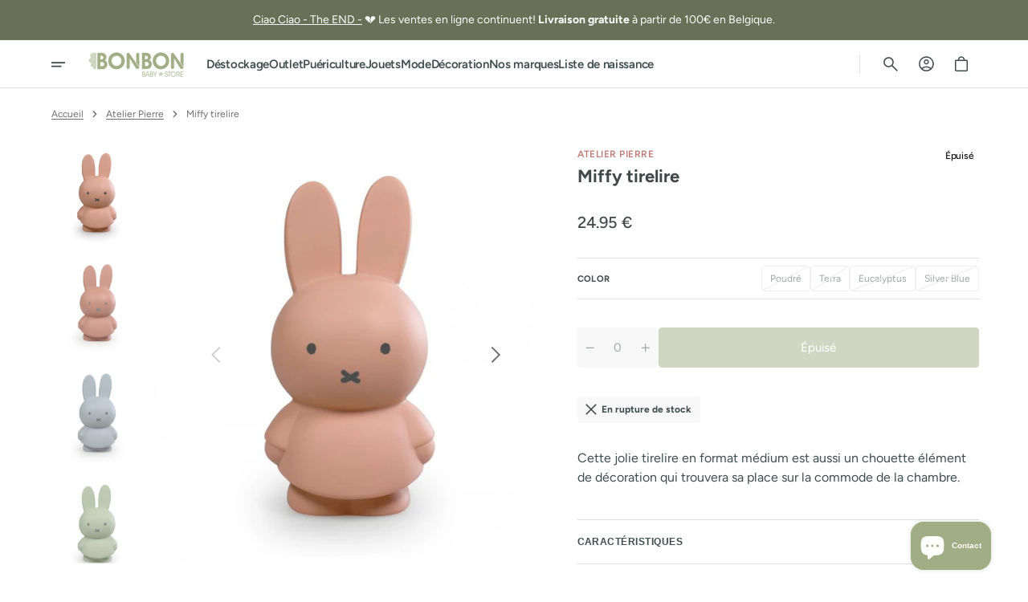

--- FILE ---
content_type: text/html; charset=utf-8
request_url: https://www.bonbon.ooo/products/miffi-tirelire
body_size: 41372
content:
<!doctype html>
<html class="no-js" lang="fr" data-scheme="light">
  <head>
    <meta charset="utf-8">
    <meta http-equiv="X-UA-Compatible" content="IE=edge">
    <meta name="viewport" content="width=device-width,initial-scale=1">
    <meta name="theme-color" content="">
    <link rel="canonical" href="https://www.bonbon.ooo/products/miffi-tirelire">
    <link rel="preconnect" href="https://cdn.shopify.com" crossorigin>
    <link rel="stylesheet" href="https://fonts.googleapis.com/css2?family=Material+Symbols+Outlined:opsz,wght,FILL,GRAD@20..48,100..700,0..1,-50..200" />
    <link rel="stylesheet" href="https://fonts.googleapis.com/css2?family=Material+Symbols+Rounded:opsz,wght,FILL,GRAD@20..48,100..700,0..1,-50..200" /><link rel="icon" type="image/png" href="//www.bonbon.ooo/cdn/shop/files/bb_logo_V2_a84313e2-35d5-4f92-97b9-6bb347f8bd8c.png?crop=center&height=32&v=1718890896&width=32"><link rel="preconnect" href="https://fonts.shopifycdn.com" crossorigin><title>Miffy tirelire</title>

    
      <meta name="description" content="Cette jolie tirelire en format médium est aussi un chouette élément de décoration qui trouvera sa place sur la commode de la chambre. ">
    

    

<meta property="og:site_name" content="Bonbon Baby Store">
<meta property="og:url" content="https://www.bonbon.ooo/products/miffi-tirelire">
<meta property="og:title" content="Miffy tirelire">
<meta property="og:type" content="product">
<meta property="og:description" content="Cette jolie tirelire en format médium est aussi un chouette élément de décoration qui trouvera sa place sur la commode de la chambre. "><meta property="og:image" content="http://www.bonbon.ooo/cdn/shop/products/MND-1317.jpg?v=1651325479">
  <meta property="og:image:secure_url" content="https://www.bonbon.ooo/cdn/shop/products/MND-1317.jpg?v=1651325479">
  <meta property="og:image:width" content="768">
  <meta property="og:image:height" content="768"><meta property="og:price:amount" content="24.95">
  <meta property="og:price:currency" content="EUR"><meta name="twitter:card" content="summary_large_image">
<meta name="twitter:title" content="Miffy tirelire">
<meta name="twitter:description" content="Cette jolie tirelire en format médium est aussi un chouette élément de décoration qui trouvera sa place sur la commode de la chambre. ">


    <script src="//www.bonbon.ooo/cdn/shop/t/11/assets/constants.js?v=37383056447335370521718917842" defer="defer"></script>
    <script src="//www.bonbon.ooo/cdn/shop/t/11/assets/pubsub.js?v=34180055027472970951718917842" defer="defer"></script>
    <script src="//www.bonbon.ooo/cdn/shop/t/11/assets/global.js?v=125613986287194967101718917842" defer="defer"></script><script src="//www.bonbon.ooo/cdn/shop/t/11/assets/quick-add.js?v=93923474035708168821718917842" defer="defer"></script>
      <script src="//www.bonbon.ooo/cdn/shop/t/11/assets/product-form.js?v=74681390836119396731718917842" defer="defer"></script>
    

    <script>
      function calculateScrollbarWidth() {
        const scrollbarWidth = window.innerWidth - document.documentElement.clientWidth
        document.documentElement.style.setProperty('--scrollbar-width', scrollbarWidth + 'px');
      }

      function calculateVh() {
        let vh = window.innerHeight * 0.01;
        document.documentElement.style.setProperty('--vh', `${vh}px`);
      }
    
      window.addEventListener('load', calculateScrollbarWidth);
      window.addEventListener('resize', calculateScrollbarWidth);
    
      window.addEventListener('load', calculateVh);
      window.addEventListener('resize', calculateVh);
    </script>

    <script>window.performance && window.performance.mark && window.performance.mark('shopify.content_for_header.start');</script><meta name="facebook-domain-verification" content="tqexnwbfkdiuj71cod9aavn8nia4ao">
<meta id="shopify-digital-wallet" name="shopify-digital-wallet" content="/2493489/digital_wallets/dialog">
<meta name="shopify-checkout-api-token" content="a0d05b5072d60c8728fa2ea5f14b24d7">
<link rel="alternate" type="application/json+oembed" href="https://www.bonbon.ooo/products/miffi-tirelire.oembed">
<script async="async" src="/checkouts/internal/preloads.js?locale=fr-BE"></script>
<script id="apple-pay-shop-capabilities" type="application/json">{"shopId":2493489,"countryCode":"BE","currencyCode":"EUR","merchantCapabilities":["supports3DS"],"merchantId":"gid:\/\/shopify\/Shop\/2493489","merchantName":"Bonbon Baby Store","requiredBillingContactFields":["postalAddress","email"],"requiredShippingContactFields":["postalAddress","email"],"shippingType":"shipping","supportedNetworks":["visa","maestro","masterCard","amex"],"total":{"type":"pending","label":"Bonbon Baby Store","amount":"1.00"},"shopifyPaymentsEnabled":true,"supportsSubscriptions":true}</script>
<script id="shopify-features" type="application/json">{"accessToken":"a0d05b5072d60c8728fa2ea5f14b24d7","betas":["rich-media-storefront-analytics"],"domain":"www.bonbon.ooo","predictiveSearch":true,"shopId":2493489,"locale":"fr"}</script>
<script>var Shopify = Shopify || {};
Shopify.shop = "bonbon-conceptstore.myshopify.com";
Shopify.locale = "fr";
Shopify.currency = {"active":"EUR","rate":"1.0"};
Shopify.country = "BE";
Shopify.theme = {"name":"V1.0 Aesthetic","id":169199173957,"schema_name":"Aesthetic","schema_version":"1.0.3","theme_store_id":2514,"role":"main"};
Shopify.theme.handle = "null";
Shopify.theme.style = {"id":null,"handle":null};
Shopify.cdnHost = "www.bonbon.ooo/cdn";
Shopify.routes = Shopify.routes || {};
Shopify.routes.root = "/";</script>
<script type="module">!function(o){(o.Shopify=o.Shopify||{}).modules=!0}(window);</script>
<script>!function(o){function n(){var o=[];function n(){o.push(Array.prototype.slice.apply(arguments))}return n.q=o,n}var t=o.Shopify=o.Shopify||{};t.loadFeatures=n(),t.autoloadFeatures=n()}(window);</script>
<script id="shop-js-analytics" type="application/json">{"pageType":"product"}</script>
<script defer="defer" async type="module" src="//www.bonbon.ooo/cdn/shopifycloud/shop-js/modules/v2/client.init-shop-cart-sync_Lpn8ZOi5.fr.esm.js"></script>
<script defer="defer" async type="module" src="//www.bonbon.ooo/cdn/shopifycloud/shop-js/modules/v2/chunk.common_X4Hu3kma.esm.js"></script>
<script defer="defer" async type="module" src="//www.bonbon.ooo/cdn/shopifycloud/shop-js/modules/v2/chunk.modal_BV0V5IrV.esm.js"></script>
<script type="module">
  await import("//www.bonbon.ooo/cdn/shopifycloud/shop-js/modules/v2/client.init-shop-cart-sync_Lpn8ZOi5.fr.esm.js");
await import("//www.bonbon.ooo/cdn/shopifycloud/shop-js/modules/v2/chunk.common_X4Hu3kma.esm.js");
await import("//www.bonbon.ooo/cdn/shopifycloud/shop-js/modules/v2/chunk.modal_BV0V5IrV.esm.js");

  window.Shopify.SignInWithShop?.initShopCartSync?.({"fedCMEnabled":true,"windoidEnabled":true});

</script>
<script id="__st">var __st={"a":2493489,"offset":3600,"reqid":"4917273f-9f33-4f8c-959a-ff19e8b94467-1769876085","pageurl":"www.bonbon.ooo\/products\/miffi-tirelire","u":"ab155dc5a9bb","p":"product","rtyp":"product","rid":4362429530225};</script>
<script>window.ShopifyPaypalV4VisibilityTracking = true;</script>
<script id="captcha-bootstrap">!function(){'use strict';const t='contact',e='account',n='new_comment',o=[[t,t],['blogs',n],['comments',n],[t,'customer']],c=[[e,'customer_login'],[e,'guest_login'],[e,'recover_customer_password'],[e,'create_customer']],r=t=>t.map((([t,e])=>`form[action*='/${t}']:not([data-nocaptcha='true']) input[name='form_type'][value='${e}']`)).join(','),a=t=>()=>t?[...document.querySelectorAll(t)].map((t=>t.form)):[];function s(){const t=[...o],e=r(t);return a(e)}const i='password',u='form_key',d=['recaptcha-v3-token','g-recaptcha-response','h-captcha-response',i],f=()=>{try{return window.sessionStorage}catch{return}},m='__shopify_v',_=t=>t.elements[u];function p(t,e,n=!1){try{const o=window.sessionStorage,c=JSON.parse(o.getItem(e)),{data:r}=function(t){const{data:e,action:n}=t;return t[m]||n?{data:e,action:n}:{data:t,action:n}}(c);for(const[e,n]of Object.entries(r))t.elements[e]&&(t.elements[e].value=n);n&&o.removeItem(e)}catch(o){console.error('form repopulation failed',{error:o})}}const l='form_type',E='cptcha';function T(t){t.dataset[E]=!0}const w=window,h=w.document,L='Shopify',v='ce_forms',y='captcha';let A=!1;((t,e)=>{const n=(g='f06e6c50-85a8-45c8-87d0-21a2b65856fe',I='https://cdn.shopify.com/shopifycloud/storefront-forms-hcaptcha/ce_storefront_forms_captcha_hcaptcha.v1.5.2.iife.js',D={infoText:'Protégé par hCaptcha',privacyText:'Confidentialité',termsText:'Conditions'},(t,e,n)=>{const o=w[L][v],c=o.bindForm;if(c)return c(t,g,e,D).then(n);var r;o.q.push([[t,g,e,D],n]),r=I,A||(h.body.append(Object.assign(h.createElement('script'),{id:'captcha-provider',async:!0,src:r})),A=!0)});var g,I,D;w[L]=w[L]||{},w[L][v]=w[L][v]||{},w[L][v].q=[],w[L][y]=w[L][y]||{},w[L][y].protect=function(t,e){n(t,void 0,e),T(t)},Object.freeze(w[L][y]),function(t,e,n,w,h,L){const[v,y,A,g]=function(t,e,n){const i=e?o:[],u=t?c:[],d=[...i,...u],f=r(d),m=r(i),_=r(d.filter((([t,e])=>n.includes(e))));return[a(f),a(m),a(_),s()]}(w,h,L),I=t=>{const e=t.target;return e instanceof HTMLFormElement?e:e&&e.form},D=t=>v().includes(t);t.addEventListener('submit',(t=>{const e=I(t);if(!e)return;const n=D(e)&&!e.dataset.hcaptchaBound&&!e.dataset.recaptchaBound,o=_(e),c=g().includes(e)&&(!o||!o.value);(n||c)&&t.preventDefault(),c&&!n&&(function(t){try{if(!f())return;!function(t){const e=f();if(!e)return;const n=_(t);if(!n)return;const o=n.value;o&&e.removeItem(o)}(t);const e=Array.from(Array(32),(()=>Math.random().toString(36)[2])).join('');!function(t,e){_(t)||t.append(Object.assign(document.createElement('input'),{type:'hidden',name:u})),t.elements[u].value=e}(t,e),function(t,e){const n=f();if(!n)return;const o=[...t.querySelectorAll(`input[type='${i}']`)].map((({name:t})=>t)),c=[...d,...o],r={};for(const[a,s]of new FormData(t).entries())c.includes(a)||(r[a]=s);n.setItem(e,JSON.stringify({[m]:1,action:t.action,data:r}))}(t,e)}catch(e){console.error('failed to persist form',e)}}(e),e.submit())}));const S=(t,e)=>{t&&!t.dataset[E]&&(n(t,e.some((e=>e===t))),T(t))};for(const o of['focusin','change'])t.addEventListener(o,(t=>{const e=I(t);D(e)&&S(e,y())}));const B=e.get('form_key'),M=e.get(l),P=B&&M;t.addEventListener('DOMContentLoaded',(()=>{const t=y();if(P)for(const e of t)e.elements[l].value===M&&p(e,B);[...new Set([...A(),...v().filter((t=>'true'===t.dataset.shopifyCaptcha))])].forEach((e=>S(e,t)))}))}(h,new URLSearchParams(w.location.search),n,t,e,['guest_login'])})(!0,!0)}();</script>
<script integrity="sha256-4kQ18oKyAcykRKYeNunJcIwy7WH5gtpwJnB7kiuLZ1E=" data-source-attribution="shopify.loadfeatures" defer="defer" src="//www.bonbon.ooo/cdn/shopifycloud/storefront/assets/storefront/load_feature-a0a9edcb.js" crossorigin="anonymous"></script>
<script data-source-attribution="shopify.dynamic_checkout.dynamic.init">var Shopify=Shopify||{};Shopify.PaymentButton=Shopify.PaymentButton||{isStorefrontPortableWallets:!0,init:function(){window.Shopify.PaymentButton.init=function(){};var t=document.createElement("script");t.src="https://www.bonbon.ooo/cdn/shopifycloud/portable-wallets/latest/portable-wallets.fr.js",t.type="module",document.head.appendChild(t)}};
</script>
<script data-source-attribution="shopify.dynamic_checkout.buyer_consent">
  function portableWalletsHideBuyerConsent(e){var t=document.getElementById("shopify-buyer-consent"),n=document.getElementById("shopify-subscription-policy-button");t&&n&&(t.classList.add("hidden"),t.setAttribute("aria-hidden","true"),n.removeEventListener("click",e))}function portableWalletsShowBuyerConsent(e){var t=document.getElementById("shopify-buyer-consent"),n=document.getElementById("shopify-subscription-policy-button");t&&n&&(t.classList.remove("hidden"),t.removeAttribute("aria-hidden"),n.addEventListener("click",e))}window.Shopify?.PaymentButton&&(window.Shopify.PaymentButton.hideBuyerConsent=portableWalletsHideBuyerConsent,window.Shopify.PaymentButton.showBuyerConsent=portableWalletsShowBuyerConsent);
</script>
<script data-source-attribution="shopify.dynamic_checkout.cart.bootstrap">document.addEventListener("DOMContentLoaded",(function(){function t(){return document.querySelector("shopify-accelerated-checkout-cart, shopify-accelerated-checkout")}if(t())Shopify.PaymentButton.init();else{new MutationObserver((function(e,n){t()&&(Shopify.PaymentButton.init(),n.disconnect())})).observe(document.body,{childList:!0,subtree:!0})}}));
</script>
<script id='scb4127' type='text/javascript' async='' src='https://www.bonbon.ooo/cdn/shopifycloud/privacy-banner/storefront-banner.js'></script><link id="shopify-accelerated-checkout-styles" rel="stylesheet" media="screen" href="https://www.bonbon.ooo/cdn/shopifycloud/portable-wallets/latest/accelerated-checkout-backwards-compat.css" crossorigin="anonymous">
<style id="shopify-accelerated-checkout-cart">
        #shopify-buyer-consent {
  margin-top: 1em;
  display: inline-block;
  width: 100%;
}

#shopify-buyer-consent.hidden {
  display: none;
}

#shopify-subscription-policy-button {
  background: none;
  border: none;
  padding: 0;
  text-decoration: underline;
  font-size: inherit;
  cursor: pointer;
}

#shopify-subscription-policy-button::before {
  box-shadow: none;
}

      </style>
<script id="sections-script" data-sections="main-product,header" defer="defer" src="//www.bonbon.ooo/cdn/shop/t/11/compiled_assets/scripts.js?v=7835"></script>
<script>window.performance && window.performance.mark && window.performance.mark('shopify.content_for_header.end');</script>


    <style data-shopify>
        @font-face {
  font-family: Figtree;
  font-weight: 400;
  font-style: normal;
  font-display: swap;
  src: url("//www.bonbon.ooo/cdn/fonts/figtree/figtree_n4.3c0838aba1701047e60be6a99a1b0a40ce9b8419.woff2") format("woff2"),
       url("//www.bonbon.ooo/cdn/fonts/figtree/figtree_n4.c0575d1db21fc3821f17fd6617d3dee552312137.woff") format("woff");
}

        @font-face {
  font-family: Figtree;
  font-weight: 700;
  font-style: normal;
  font-display: swap;
  src: url("//www.bonbon.ooo/cdn/fonts/figtree/figtree_n7.2fd9bfe01586148e644724096c9d75e8c7a90e55.woff2") format("woff2"),
       url("//www.bonbon.ooo/cdn/fonts/figtree/figtree_n7.ea05de92d862f9594794ab281c4c3a67501ef5fc.woff") format("woff");
}

        @font-face {
  font-family: Figtree;
  font-weight: 600;
  font-style: normal;
  font-display: swap;
  src: url("//www.bonbon.ooo/cdn/fonts/figtree/figtree_n6.9d1ea52bb49a0a86cfd1b0383d00f83d3fcc14de.woff2") format("woff2"),
       url("//www.bonbon.ooo/cdn/fonts/figtree/figtree_n6.f0fcdea525a0e47b2ae4ab645832a8e8a96d31d3.woff") format("woff");
}

        @font-face {
  font-family: Figtree;
  font-weight: 400;
  font-style: normal;
  font-display: swap;
  src: url("//www.bonbon.ooo/cdn/fonts/figtree/figtree_n4.3c0838aba1701047e60be6a99a1b0a40ce9b8419.woff2") format("woff2"),
       url("//www.bonbon.ooo/cdn/fonts/figtree/figtree_n4.c0575d1db21fc3821f17fd6617d3dee552312137.woff") format("woff");
}

        @font-face {
  font-family: Figtree;
  font-weight: 400;
  font-style: normal;
  font-display: swap;
  src: url("//www.bonbon.ooo/cdn/fonts/figtree/figtree_n4.3c0838aba1701047e60be6a99a1b0a40ce9b8419.woff2") format("woff2"),
       url("//www.bonbon.ooo/cdn/fonts/figtree/figtree_n4.c0575d1db21fc3821f17fd6617d3dee552312137.woff") format("woff");
}

        @font-face {
  font-family: Figtree;
  font-weight: 300;
  font-style: normal;
  font-display: swap;
  src: url("//www.bonbon.ooo/cdn/fonts/figtree/figtree_n3.e4cc0323f8b9feb279bf6ced9d868d88ce80289f.woff2") format("woff2"),
       url("//www.bonbon.ooo/cdn/fonts/figtree/figtree_n3.db79ac3fb83d054d99bd79fccf8e8782b5cf449e.woff") format("woff");
}

        @font-face {
  font-family: Figtree;
  font-weight: 400;
  font-style: normal;
  font-display: swap;
  src: url("//www.bonbon.ooo/cdn/fonts/figtree/figtree_n4.3c0838aba1701047e60be6a99a1b0a40ce9b8419.woff2") format("woff2"),
       url("//www.bonbon.ooo/cdn/fonts/figtree/figtree_n4.c0575d1db21fc3821f17fd6617d3dee552312137.woff") format("woff");
}

        @font-face {
  font-family: Figtree;
  font-weight: 500;
  font-style: normal;
  font-display: swap;
  src: url("//www.bonbon.ooo/cdn/fonts/figtree/figtree_n5.3b6b7df38aa5986536945796e1f947445832047c.woff2") format("woff2"),
       url("//www.bonbon.ooo/cdn/fonts/figtree/figtree_n5.f26bf6dcae278b0ed902605f6605fa3338e81dab.woff") format("woff");
}

        @font-face {
  font-family: Figtree;
  font-weight: 700;
  font-style: normal;
  font-display: swap;
  src: url("//www.bonbon.ooo/cdn/fonts/figtree/figtree_n7.2fd9bfe01586148e644724096c9d75e8c7a90e55.woff2") format("woff2"),
       url("//www.bonbon.ooo/cdn/fonts/figtree/figtree_n7.ea05de92d862f9594794ab281c4c3a67501ef5fc.woff") format("woff");
}

        @font-face {
  font-family: Figtree;
  font-weight: 400;
  font-style: italic;
  font-display: swap;
  src: url("//www.bonbon.ooo/cdn/fonts/figtree/figtree_i4.89f7a4275c064845c304a4cf8a4a586060656db2.woff2") format("woff2"),
       url("//www.bonbon.ooo/cdn/fonts/figtree/figtree_i4.6f955aaaafc55a22ffc1f32ecf3756859a5ad3e2.woff") format("woff");
}

        @font-face {
  font-family: Figtree;
  font-weight: 400;
  font-style: normal;
  font-display: swap;
  src: url("//www.bonbon.ooo/cdn/fonts/figtree/figtree_n4.3c0838aba1701047e60be6a99a1b0a40ce9b8419.woff2") format("woff2"),
       url("//www.bonbon.ooo/cdn/fonts/figtree/figtree_n4.c0575d1db21fc3821f17fd6617d3dee552312137.woff") format("woff");
}

        @font-face {
  font-family: Figtree;
  font-weight: 500;
  font-style: normal;
  font-display: swap;
  src: url("//www.bonbon.ooo/cdn/fonts/figtree/figtree_n5.3b6b7df38aa5986536945796e1f947445832047c.woff2") format("woff2"),
       url("//www.bonbon.ooo/cdn/fonts/figtree/figtree_n5.f26bf6dcae278b0ed902605f6605fa3338e81dab.woff") format("woff");
}

        @font-face {
  font-family: Figtree;
  font-weight: 400;
  font-style: normal;
  font-display: swap;
  src: url("//www.bonbon.ooo/cdn/fonts/figtree/figtree_n4.3c0838aba1701047e60be6a99a1b0a40ce9b8419.woff2") format("woff2"),
       url("//www.bonbon.ooo/cdn/fonts/figtree/figtree_n4.c0575d1db21fc3821f17fd6617d3dee552312137.woff") format("woff");
}

        @font-face {
  font-family: Figtree;
  font-weight: 500;
  font-style: normal;
  font-display: swap;
  src: url("//www.bonbon.ooo/cdn/fonts/figtree/figtree_n5.3b6b7df38aa5986536945796e1f947445832047c.woff2") format("woff2"),
       url("//www.bonbon.ooo/cdn/fonts/figtree/figtree_n5.f26bf6dcae278b0ed902605f6605fa3338e81dab.woff") format("woff");
}

        @font-face {
  font-family: Figtree;
  font-weight: 700;
  font-style: italic;
  font-display: swap;
  src: url("//www.bonbon.ooo/cdn/fonts/figtree/figtree_i7.06add7096a6f2ab742e09ec7e498115904eda1fe.woff2") format("woff2"),
       url("//www.bonbon.ooo/cdn/fonts/figtree/figtree_i7.ee584b5fcaccdbb5518c0228158941f8df81b101.woff") format("woff");
}

        @font-face {
  font-family: Figtree;
  font-weight: 700;
  font-style: italic;
  font-display: swap;
  src: url("//www.bonbon.ooo/cdn/fonts/figtree/figtree_i7.06add7096a6f2ab742e09ec7e498115904eda1fe.woff2") format("woff2"),
       url("//www.bonbon.ooo/cdn/fonts/figtree/figtree_i7.ee584b5fcaccdbb5518c0228158941f8df81b101.woff") format("woff");
}


        
          :root,
          [data-scheme=light] .color-background-1 {
            --color-background: 255,255,255;
            --color-background-secondary: 241,241,241;
            --color-background-tertiary: 241,241,241;
            
              --gradient-background: #ffffff;
            
            --color-foreground: 62, 77, 76;
            --color-foreground-secondary: 109, 109, 109;
            --color-foreground-tertiary: 191, 122, 115;
            --color-foreground-title: 63, 73, 72;

            --color-button-text: 255, 255, 255;
            --color-button-text-hover: 255, 255, 255;
            --color-button: 161, 173, 133;
            --color-button-hover: 133, 143, 112;

            --color-button-secondary-border: 223, 223, 223;
            --color-button-secondary-border-hover: 195, 195, 195;
            --color-button-secondary-text: 161, 173, 133;
            --color-button-secondary-text-hover: 133, 143, 112;

            --color-button-tertiary-text: 161, 173, 133;
            --color-button-tertiary-text-hover: 133, 143, 112;

            --color-overlay: 255, 255, 255;
            --color-border-input: 223, 223, 223;
            --color-border-input-hover: 19, 19, 19;
            --color-background-input: 255, 255, 255;
            --color-background-input-hover: 255, 255, 255;
            --color-border: 223, 223, 223;
            --color-badge-background: 255, 255, 255;
            --color-badge-text: 19, 19, 19;
            --color-badge-text-sale: 219, 87, 39;

            --color-card-price-new: 64, 72, 71;
            --color-card-price-old: 137, 135, 135;
          }
          @media (prefers-color-scheme: light) {
            :root,
            [data-scheme=auto] .color-background-1 {
              --color-background: 255,255,255;
              --color-background-secondary: 241,241,241;
              --color-background-tertiary: 241,241,241;
              
                --gradient-background: #ffffff;
              
              --color-foreground: 62, 77, 76;
              --color-foreground-secondary: 109, 109, 109;
              --color-foreground-tertiary: 191, 122, 115;
              --color-foreground-title: 63, 73, 72;

              --color-button-text: 255, 255, 255;
              --color-button-text-hover: 255, 255, 255;
              --color-button: 161, 173, 133;
              --color-button-hover: 133, 143, 112;

              --color-button-secondary-border: 223, 223, 223;
              --color-button-secondary-border-hover: 195, 195, 195;
              --color-button-secondary-text: 161, 173, 133;
              --color-button-secondary-text-hover: 133, 143, 112;

              --color-button-tertiary-text: 161, 173, 133;
              --color-button-tertiary-text-hover: 133, 143, 112;

              --color-overlay: 255, 255, 255;
              --color-border-input: 223, 223, 223;
              --color-border-input-hover: 19, 19, 19;
              --color-background-input: 255, 255, 255;
              --color-background-input-hover: 255, 255, 255;
              --color-border: 223, 223, 223;
              --color-badge-background: 255, 255, 255;
              --color-badge-text: 19, 19, 19;
              --color-badge-text-sale: 219, 87, 39;

              --color-card-price-new: 64, 72, 71;
              --color-card-price-old: 137, 135, 135;
            }
          }
        
          
          [data-scheme=light] .color-background-2 {
            --color-background: 246,245,245;
            --color-background-secondary: 246,245,245;
            --color-background-tertiary: 242,242,242;
            
              --gradient-background: #f6f5f5;
            
            --color-foreground: 64, 65, 65;
            --color-foreground-secondary: 109, 109, 109;
            --color-foreground-tertiary: 191, 122, 115;
            --color-foreground-title: 64, 65, 65;

            --color-button-text: 255, 255, 255;
            --color-button-text-hover: 255, 255, 255;
            --color-button: 133, 143, 112;
            --color-button-hover: 97, 105, 80;

            --color-button-secondary-border: 223, 223, 223;
            --color-button-secondary-border-hover: 195, 195, 195;
            --color-button-secondary-text: 133, 143, 112;
            --color-button-secondary-text-hover: 97, 105, 80;

            --color-button-tertiary-text: 64, 65, 65;
            --color-button-tertiary-text-hover: 37, 38, 38;

            --color-overlay: 246, 245, 245;
            --color-border-input: 223, 223, 223;
            --color-border-input-hover: 19, 19, 19;
            --color-background-input: 246, 245, 245;
            --color-background-input-hover: 246, 245, 245;
            --color-border: 223, 223, 223;
            --color-badge-background: 255, 255, 255;
            --color-badge-text: 19, 19, 19;
            --color-badge-text-sale: 219, 39, 39;

            --color-card-price-new: 36, 65, 64;
            --color-card-price-old: 109, 109, 109;
          }
          @media (prefers-color-scheme: light) {
            
            [data-scheme=auto] .color-background-2 {
              --color-background: 246,245,245;
              --color-background-secondary: 246,245,245;
              --color-background-tertiary: 242,242,242;
              
                --gradient-background: #f6f5f5;
              
              --color-foreground: 64, 65, 65;
              --color-foreground-secondary: 109, 109, 109;
              --color-foreground-tertiary: 191, 122, 115;
              --color-foreground-title: 64, 65, 65;

              --color-button-text: 255, 255, 255;
              --color-button-text-hover: 255, 255, 255;
              --color-button: 133, 143, 112;
              --color-button-hover: 97, 105, 80;

              --color-button-secondary-border: 223, 223, 223;
              --color-button-secondary-border-hover: 195, 195, 195;
              --color-button-secondary-text: 133, 143, 112;
              --color-button-secondary-text-hover: 97, 105, 80;

              --color-button-tertiary-text: 64, 65, 65;
              --color-button-tertiary-text-hover: 37, 38, 38;

              --color-overlay: 246, 245, 245;
              --color-border-input: 223, 223, 223;
              --color-border-input-hover: 19, 19, 19;
              --color-background-input: 246, 245, 245;
              --color-background-input-hover: 246, 245, 245;
              --color-border: 223, 223, 223;
              --color-badge-background: 255, 255, 255;
              --color-badge-text: 19, 19, 19;
              --color-badge-text-sale: 219, 39, 39;

              --color-card-price-new: 36, 65, 64;
              --color-card-price-old: 109, 109, 109;
            }
          }
        
          
          [data-scheme=light] .color-background-3 {
            --color-background: 104,113,88;
            --color-background-secondary: 19,19,19;
            --color-background-tertiary: 51,51,51;
            
              --gradient-background: #687158;
            
            --color-foreground: 255, 255, 255;
            --color-foreground-secondary: 255, 255, 255;
            --color-foreground-tertiary: 255, 255, 255;
            --color-foreground-title: 255, 255, 255;

            --color-button-text: 255, 255, 255;
            --color-button-text-hover: 255, 255, 255;
            --color-button: 138, 151, 113;
            --color-button-hover: 104, 113, 88;

            --color-button-secondary-border: 62, 62, 62;
            --color-button-secondary-border-hover: 255, 255, 255;
            --color-button-secondary-text: 255, 255, 255;
            --color-button-secondary-text-hover: 255, 255, 255;

            --color-button-tertiary-text: 255, 255, 255;
            --color-button-tertiary-text-hover: 255, 255, 255;

            --color-overlay: 96, 113, 66;
            --color-border-input: 62, 62, 62;
            --color-border-input-hover: 255, 255, 255;
            --color-background-input: 19, 19, 19;
            --color-background-input-hover: 19, 19, 19;
            --color-border: 62, 62, 62;
            --color-badge-background: 255, 255, 255;
            --color-badge-text: 19, 19, 19;
            --color-badge-text-sale: 219, 39, 39;

            --color-card-price-new: 255, 255, 255;
            --color-card-price-old: 138, 138, 138;
          }
          @media (prefers-color-scheme: light) {
            
            [data-scheme=auto] .color-background-3 {
              --color-background: 104,113,88;
              --color-background-secondary: 19,19,19;
              --color-background-tertiary: 51,51,51;
              
                --gradient-background: #687158;
              
              --color-foreground: 255, 255, 255;
              --color-foreground-secondary: 255, 255, 255;
              --color-foreground-tertiary: 255, 255, 255;
              --color-foreground-title: 255, 255, 255;

              --color-button-text: 255, 255, 255;
              --color-button-text-hover: 255, 255, 255;
              --color-button: 138, 151, 113;
              --color-button-hover: 104, 113, 88;

              --color-button-secondary-border: 62, 62, 62;
              --color-button-secondary-border-hover: 255, 255, 255;
              --color-button-secondary-text: 255, 255, 255;
              --color-button-secondary-text-hover: 255, 255, 255;

              --color-button-tertiary-text: 255, 255, 255;
              --color-button-tertiary-text-hover: 255, 255, 255;

              --color-overlay: 96, 113, 66;
              --color-border-input: 62, 62, 62;
              --color-border-input-hover: 255, 255, 255;
              --color-background-input: 19, 19, 19;
              --color-background-input-hover: 19, 19, 19;
              --color-border: 62, 62, 62;
              --color-badge-background: 255, 255, 255;
              --color-badge-text: 19, 19, 19;
              --color-badge-text-sale: 219, 39, 39;

              --color-card-price-new: 255, 255, 255;
              --color-card-price-old: 138, 138, 138;
            }
          }
        

        body, .color-background-1, .color-background-2, .color-background-3 {
          color: rgba(var(--color-foreground));
          background-color: rgb(var(--color-background));
        }

        :root {
          --announcement-height: 0px;
          --header-height: 0px;
          --breadcrumbs-height: 0px;
          --scrollbar-width: 0px;
          --vh: 1vh;

          --spaced-section: 5rem;

          --font-body-family: Figtree, sans-serif;
          --font-body-style: normal;
          --font-body-weight: 400;

          --font-body-scale: 1.5;
          --font-body-line-height: 1.2;
          --font-body-letter-spacing: 0em;

          --font-heading-family: Figtree, sans-serif;
          --font-heading-style: normal;
          --font-heading-weight: 700;
          --font-heading-letter-spacing: 0em;
          --font-heading-line-height: 1.2;
          --font-heading-text-transform: none;

          --font-section-heading-family: Figtree, sans-serif;
          --font-section-heading-style: normal;
          --font-section-heading-weight: 600;

          --font-subtitle-family: Figtree, sans-serif;
          --font-subtitle-style: normal;
          --font-subtitle-weight: 600;
          --font-subtitle-text-transform: uppercase;
          --font-subtitle-scale: 1.2;

          --font-heading-h1-scale: 1.0;
          --font-heading-h2-scale: 1.0;
          --font-heading-h3-scale: 1.0;
          --font-heading-h4-scale: 1.0;
          --font-heading-h5-scale: 1.0;

          --font-heading-card-family: Figtree, sans-serif;
          --font-heading-card-style: normal;
          --font-heading-card-weight: 400;
          --font-text-card-family: Figtree, sans-serif;
          --font-text-card-style: normal;
          --font-text-card-weight: 400;

          --font-heading-card-scale: 1.5;
          --font-text-card-scale: 1.4;

          --font-button-family: Figtree, sans-serif;
          --font-button-style: normal;
          --font-button-weight: 400;
          --font-button-text-transform: none;

          --font-button-family: Figtree, sans-serif;
          --font-button-style: normal;
          --font-button-weight: 400;
          --font-button-text-transform: none;
          --font-button-letter-spacing: -0.01em;
          --font-subtitle-letter-spacing: 0.5em;
          --font-badge-letter-spacing: -0.02em;
          --font-menu-letter-spacing: -0.02em;
          --font-big-menu-letter-spacing: -0.04em;

          --font-header-menu-family: Figtree, sans-serif;
          --font-header-menu-style: normal;
          --font-header-menu-weight: 600;
          --font-header-menu-text-transform: none;

          --font-footer-menu-family: Figtree, sans-serif;
          --font-footer-menu-style: normal;
          --font-footer-menu-weight: 400;
          --font-footer-link-size: px;
          --font-footer-bottom-link-size: px;

          --font-popups-heading-family: Figtree, sans-serif;
          --font-popups-heading-style: normal;
          --font-popups-heading-weight: 400;
          --font-popups-text-family: Figtree, sans-serif;
          --font-popups-text-style: normal;
          --font-popups-text-weight: 600;
          --font-popup-heading-scale: 1.23;
          --font-popup-desc-scale: 1.0;
          --font-popup-text-scale: 1.07;
          --font-notification-heading-scale: 1.0;
          --font-notification-text-scale: 1.0;

          --border-radius-main: 4px;
          --border-radius-button: 4px;
          --border-radius-badge: 2px;
          --payment-terms-background-color: ;
        }

        @media screen and (min-width: 990px) {
          :root {
           --spaced-section: 16rem;
          }
        }

        *,
        *::before,
        *::after {
        box-sizing: inherit;
        }

        html {
          box-sizing: border-box;
          font-size: 10px;
          height: 100%;
        }

        body {
          position: relative;
          display: flex;
          flex-direction: column;
          min-height: 100%;
          margin: 0;
          font-size: calc(var(--font-body-scale) * 1rem - 0.1rem);
          line-height: var(--font-body-line-height);
          font-family: var(--font-body-family);
          font-style: var(--font-body-style);
          font-weight: var(--font-body-weight);
          letter-spacing: calc(var(--font-body-letter-spacing) * 0.1);
          overflow-x: hidden;
        }

        @media screen and (min-width: 750px) {
          body {
            font-size: calc(var(--font-body-scale) * 1rem);
          }
        }

        #MainContent {
          flex-grow: 1;
        }
    </style>

    <style data-shopify>
  
  [data-scheme=dark] .color-background-1 {
  	--color-background: 31, 31, 31;
  	--color-overlay: 0, 0, 0;
  	--gradient-background: rgb(31, 31, 31);
  	--color-foreground: 229, 229, 229;
  	--color-foreground-secondary: 169, 169, 169;
  	--color-foreground-tertiary: 169, 169, 169;
  	--color-foreground-title: 229, 229, 229;
  	--color-border-input: 53, 53, 53;
  	--color-border-input-hover: 63, 63, 63;
  	--color-background-input: 31, 31, 31;
  	--color-background-input-hover: 10, 10, 10;
  	--color-border: 53, 53, 53;
  	--color-announcement-bar: 0, 0, 0;
  	--color-announcement-bar-background-1: 0, 0, 0;
  	--alpha-link: 0.5;
  	--color-button: 53, 53, 53;
  	--color-button-hover: 33, 33, 33;
  	--color-button-text: 229, 229, 229;
  	--color-button-text-hover: 229, 229, 229;
  	--color-button-secondary-border: 53, 53, 53;
  	--color-button-secondary-border-hover: 63, 63, 63;
  	--color-button-secondary-text: 229, 229, 229;
  	--color-button-secondary-text-hover: 229, 229, 229;
  	--color-button-tertiary: 229, 229, 229;
  	--color-button-tertiary-hover: 53, 53, 53;
  	--color-button-tertiary-text: 229, 229, 229;
  	--color-button-tertiary-text-hover: 229, 229, 229;
  	--alpha-button-background: 1;
  	--alpha-button-border: 1;
  	--color-placeholder-input: 229, 229, 229;
  	--color-card-price-new: 229, 229, 229;
  	--color-card-price-old: 169, 169, 169;
  	--color-error-background: 0, 0, 0;
  	--color-title-text: 229, 229, 229;
  }
  @media (prefers-color-scheme: dark) {
  	[data-scheme=auto] .color-background-1 {
  		--color-background: 31, 31, 31;
  		--gradient-background: rgb(31, 31, 31);
  		--color-overlay: 0, 0, 0;
  		--color-foreground: 229, 229, 229;
  		--color-foreground-secondary: 169, 169, 169;
  		--color-foreground-tertiary: 169, 169, 169;
  		--color-foreground-title: 229, 229, 229;
  		--color-border-input: 53, 53, 53;
  		--color-border-input-hover: 63, 63, 63;
  		--color-background-input: 31, 31, 31;
  		--color-background-input-hover: 10, 10, 10;
  		--color-border: 53, 53, 53;
  		--color-announcement-bar: 0, 0, 0;
  		--color-announcement-bar-background-1: 0, 0, 0;
  		--alpha-link: 0.5;
  		--color-button: 53, 53, 53;
  		--color-button-hover: 33, 33, 33;
  		--color-button-text: 229, 229, 229;
  		--color-button-text-hover: 229, 229, 229;
  		--color-button-secondary-border: 53, 53, 53;
  		--color-button-secondary-border-hover: 63, 63, 63;
  		--color-button-secondary-text: 229, 229, 229;
  		--color-button-secondary-text-hover: 229, 229, 229;
  		--color-button-tertiary: 229, 229, 229;
  		--color-button-tertiary-hover: 53, 53, 53;
  		--color-button-tertiary-text: 229, 229, 229;
  		--color-button-tertiary-text-hover: 229, 229, 229;
  		--alpha-button-background: 1;
  		--alpha-button-border: 1;
  		--color-placeholder-input: 229, 229, 229;
  		--color-card-price-new: 229, 229, 229;
  		--color-card-price-old: 169, 169, 169;
  		--color-error-background: 0, 0, 0;
  		--color-title-text: 229, 229, 229;
  	}
  }
  
  [data-scheme=dark] .color-background-2 {
  	--color-background: 31, 31, 31;
  	--color-overlay: 0, 0, 0;
  	--gradient-background: rgb(31, 31, 31);
  	--color-foreground: 229, 229, 229;
  	--color-foreground-secondary: 169, 169, 169;
  	--color-foreground-tertiary: 169, 169, 169;
  	--color-foreground-title: 229, 229, 229;
  	--color-border-input: 53, 53, 53;
  	--color-border-input-hover: 63, 63, 63;
  	--color-background-input: 31, 31, 31;
  	--color-background-input-hover: 10, 10, 10;
  	--color-border: 53, 53, 53;
  	--color-announcement-bar: 0, 0, 0;
  	--color-announcement-bar-background-1: 0, 0, 0;
  	--alpha-link: 0.5;
  	--color-button: 53, 53, 53;
  	--color-button-hover: 33, 33, 33;
  	--color-button-text: 229, 229, 229;
  	--color-button-text-hover: 229, 229, 229;
  	--color-button-secondary-border: 53, 53, 53;
  	--color-button-secondary-border-hover: 63, 63, 63;
  	--color-button-secondary-text: 229, 229, 229;
  	--color-button-secondary-text-hover: 229, 229, 229;
  	--color-button-tertiary: 229, 229, 229;
  	--color-button-tertiary-hover: 53, 53, 53;
  	--color-button-tertiary-text: 229, 229, 229;
  	--color-button-tertiary-text-hover: 229, 229, 229;
  	--alpha-button-background: 1;
  	--alpha-button-border: 1;
  	--color-placeholder-input: 229, 229, 229;
  	--color-card-price-new: 229, 229, 229;
  	--color-card-price-old: 169, 169, 169;
  	--color-error-background: 0, 0, 0;
  	--color-title-text: 229, 229, 229;
  }
  @media (prefers-color-scheme: dark) {
  	[data-scheme=auto] .color-background-2 {
  		--color-background: 31, 31, 31;
  		--gradient-background: rgb(31, 31, 31);
  		--color-overlay: 0, 0, 0;
  		--color-foreground: 229, 229, 229;
  		--color-foreground-secondary: 169, 169, 169;
  		--color-foreground-tertiary: 169, 169, 169;
  		--color-foreground-title: 229, 229, 229;
  		--color-border-input: 53, 53, 53;
  		--color-border-input-hover: 63, 63, 63;
  		--color-background-input: 31, 31, 31;
  		--color-background-input-hover: 10, 10, 10;
  		--color-border: 53, 53, 53;
  		--color-announcement-bar: 0, 0, 0;
  		--color-announcement-bar-background-1: 0, 0, 0;
  		--alpha-link: 0.5;
  		--color-button: 53, 53, 53;
  		--color-button-hover: 33, 33, 33;
  		--color-button-text: 229, 229, 229;
  		--color-button-text-hover: 229, 229, 229;
  		--color-button-secondary-border: 53, 53, 53;
  		--color-button-secondary-border-hover: 63, 63, 63;
  		--color-button-secondary-text: 229, 229, 229;
  		--color-button-secondary-text-hover: 229, 229, 229;
  		--color-button-tertiary: 229, 229, 229;
  		--color-button-tertiary-hover: 53, 53, 53;
  		--color-button-tertiary-text: 229, 229, 229;
  		--color-button-tertiary-text-hover: 229, 229, 229;
  		--alpha-button-background: 1;
  		--alpha-button-border: 1;
  		--color-placeholder-input: 229, 229, 229;
  		--color-card-price-new: 229, 229, 229;
  		--color-card-price-old: 169, 169, 169;
  		--color-error-background: 0, 0, 0;
  		--color-title-text: 229, 229, 229;
  	}
  }
  
  [data-scheme=dark] .color-background-3 {
  	--color-background: 31, 31, 31;
  	--color-overlay: 0, 0, 0;
  	--gradient-background: rgb(31, 31, 31);
  	--color-foreground: 229, 229, 229;
  	--color-foreground-secondary: 169, 169, 169;
  	--color-foreground-tertiary: 169, 169, 169;
  	--color-foreground-title: 229, 229, 229;
  	--color-border-input: 53, 53, 53;
  	--color-border-input-hover: 63, 63, 63;
  	--color-background-input: 31, 31, 31;
  	--color-background-input-hover: 10, 10, 10;
  	--color-border: 53, 53, 53;
  	--color-announcement-bar: 0, 0, 0;
  	--color-announcement-bar-background-1: 0, 0, 0;
  	--alpha-link: 0.5;
  	--color-button: 53, 53, 53;
  	--color-button-hover: 33, 33, 33;
  	--color-button-text: 229, 229, 229;
  	--color-button-text-hover: 229, 229, 229;
  	--color-button-secondary-border: 53, 53, 53;
  	--color-button-secondary-border-hover: 63, 63, 63;
  	--color-button-secondary-text: 229, 229, 229;
  	--color-button-secondary-text-hover: 229, 229, 229;
  	--color-button-tertiary: 229, 229, 229;
  	--color-button-tertiary-hover: 53, 53, 53;
  	--color-button-tertiary-text: 229, 229, 229;
  	--color-button-tertiary-text-hover: 229, 229, 229;
  	--alpha-button-background: 1;
  	--alpha-button-border: 1;
  	--color-placeholder-input: 229, 229, 229;
  	--color-card-price-new: 229, 229, 229;
  	--color-card-price-old: 169, 169, 169;
  	--color-error-background: 0, 0, 0;
  	--color-title-text: 229, 229, 229;
  }
  @media (prefers-color-scheme: dark) {
  	[data-scheme=auto] .color-background-3 {
  		--color-background: 31, 31, 31;
  		--gradient-background: rgb(31, 31, 31);
  		--color-overlay: 0, 0, 0;
  		--color-foreground: 229, 229, 229;
  		--color-foreground-secondary: 169, 169, 169;
  		--color-foreground-tertiary: 169, 169, 169;
  		--color-foreground-title: 229, 229, 229;
  		--color-border-input: 53, 53, 53;
  		--color-border-input-hover: 63, 63, 63;
  		--color-background-input: 31, 31, 31;
  		--color-background-input-hover: 10, 10, 10;
  		--color-border: 53, 53, 53;
  		--color-announcement-bar: 0, 0, 0;
  		--color-announcement-bar-background-1: 0, 0, 0;
  		--alpha-link: 0.5;
  		--color-button: 53, 53, 53;
  		--color-button-hover: 33, 33, 33;
  		--color-button-text: 229, 229, 229;
  		--color-button-text-hover: 229, 229, 229;
  		--color-button-secondary-border: 53, 53, 53;
  		--color-button-secondary-border-hover: 63, 63, 63;
  		--color-button-secondary-text: 229, 229, 229;
  		--color-button-secondary-text-hover: 229, 229, 229;
  		--color-button-tertiary: 229, 229, 229;
  		--color-button-tertiary-hover: 53, 53, 53;
  		--color-button-tertiary-text: 229, 229, 229;
  		--color-button-tertiary-text-hover: 229, 229, 229;
  		--alpha-button-background: 1;
  		--alpha-button-border: 1;
  		--color-placeholder-input: 229, 229, 229;
  		--color-card-price-new: 229, 229, 229;
  		--color-card-price-old: 169, 169, 169;
  		--color-error-background: 0, 0, 0;
  		--color-title-text: 229, 229, 229;
  	}
  }
  
  [data-scheme=dark] {
  	--color-background: 31, 31, 31;
  	--color-background-secondary: 40, 40, 40;
  	--color-background-tertiary: 51, 51, 51;
  	--gradient-background: rgb(31, 31, 31);
  	--color-overlay: 0, 0, 0;
  	--color-foreground: 229, 229, 229;
  	--color-foreground-secondary: 169, 169, 169;
  	--color-foreground-tertiary: 169, 169, 169;
  	--color-foreground-title: 229, 229, 229;
  	--color-border-input: 53, 53, 53;
		--color-border-input-hover: 63, 63, 63;
		--color-background-input: 31, 31, 31;
		--color-background-input-hover: 10, 10, 10;
  	--color-border: 53, 53, 53;
  	--color-announcement-bar: 0, 0, 0;
  	--color-announcement-bar-background-1: 0, 0, 0;
  	--alpha-link: 0.5;
  	--color-button: 53, 53, 53;
  	--color-button-hover: 33, 33, 33;
  	--color-button-text: 229, 229, 229;
  	--color-button-text-hover: 229, 229, 229;
  	--color-button-secondary-border: 53, 53, 53;
  	--color-button-secondary-border-hover: 63, 63, 63;
  	--color-button-secondary-text: 229, 229, 229;
  	--color-button-secondary-text-hover: 229, 229, 229;
  	--color-button-tertiary: 229, 229, 229;
  	--color-button-tertiary-hover: 53, 53, 53;
  	--color-button-tertiary-text: 229, 229, 229;
  	--color-button-tertiary-text-hover: 229, 229, 229;
  	--alpha-button-background: 1;
  	--alpha-button-border: 1;
  	--color-placeholder-input: 229, 229, 229;
  	--color-card-price-new: 229, 229, 229;
  	--color-card-price-old: 169, 169, 169;
  	--color-error-background: 0, 0, 0;
  	--color-title-text: 229, 229, 229;

  	.color-background-1 {
  		--color-background: 31, 31, 31;
   	}
  	.color-background-2 {
  		--color-background: 40, 40, 40;
  		--gradient-background: rgb(40, 40, 40);
  	}
  	.color-background-3 {
  		--color-background: 40, 40, 40;
  		--gradient-background: rgb(40, 40, 40);
  	}
  }
  @media (prefers-color-scheme: dark) {
  	[data-scheme=auto] {
  		--color-background: 31, 31, 31;
  		--color-background-secondary: 40, 40, 40;
			--color-background-tertiary: 51, 51, 51;
  		--gradient-background: rgb(31, 31, 31);
  		--color-overlay: 0, 0, 0;
  		--color-foreground: 229, 229, 229;
  		--color-foreground-secondary: 169, 169, 169;
  		--color-foreground-tertiary: 169, 169, 169;
  		--color-foreground-title: 229, 229, 229;
  		--color-border-input: 53, 53, 53;
  		--color-border-input-hover: 63, 63, 63;
  		--color-background-input: 31, 31, 31;
  		--color-background-input-hover: 10, 10, 10;
  		--color-border: 53, 53, 53;
  		--color-announcement-bar: 0, 0, 0;
  		--color-announcement-bar-background-1: 0, 0, 0;
  		--alpha-link: 0.5;
  		--color-button: 53, 53, 53;
  		--color-button-hover: 33, 33, 33;
  		--color-button-text: 229, 229, 229;
  		--color-button-text-hover: 229, 229, 229;
  		--color-button-secondary-border: 53, 53, 53;
  		--color-button-secondary-border-hover: 63, 63, 63;
  		--color-button-secondary-text: 229, 229, 229;
  		--color-button-secondary-text-hover: 229, 229, 229;
  		--color-button-tertiary: 229, 229, 229;
  		--color-button-tertiary-hover: 53, 53, 53;
  		--color-button-tertiary-text: 229, 229, 229;
  		--color-button-tertiary-text-hover: 229, 229, 229;
  		--alpha-button-background: 1;
  		--alpha-button-border: 1;
  		--color-placeholder-input: 229, 229, 229;
  		--color-card-price-new: 229, 229, 229;
  		--color-card-price-old: 169, 169, 169;
  		--color-error-background: 0, 0, 0;
  		--color-title-text: 229, 229, 229;

  		.color-background-1 {
  			--color-background: 31, 31, 31;
  		}
  		.color-background-2 {
  			--color-background: 40, 40, 40;
  			--gradient-background: rgb(40, 40, 40);
  		}
  		.color-background-3 {
  			--color-background: 40, 40, 40;
  			--gradient-background: rgb(40, 40, 40);
  		}
  	}
  }
</style>

    <link href="//www.bonbon.ooo/cdn/shop/t/11/assets/swiper-bundle.min.css?v=67104566617031410831718917843" rel="stylesheet" type="text/css" media="all" />
    <link href="//www.bonbon.ooo/cdn/shop/t/11/assets/base.css?v=162712231560740304561737711592" rel="stylesheet" type="text/css" media="all" />
<link href="//www.bonbon.ooo/cdn/shop/t/11/assets/section-reviews.css?v=119476975658785855441718917843" rel="stylesheet" type="text/css" media="all" />
<link
        rel="stylesheet"
        href="//www.bonbon.ooo/cdn/shop/t/11/assets/component-predictive-search.css?v=65331405517683937751718917842"
        media="print"
        onload="this.media='all'"
      ><link rel="preload" as="font" href="//www.bonbon.ooo/cdn/fonts/figtree/figtree_n4.3c0838aba1701047e60be6a99a1b0a40ce9b8419.woff2" type="font/woff2" crossorigin><link rel="preload" as="font" href="//www.bonbon.ooo/cdn/fonts/figtree/figtree_n7.2fd9bfe01586148e644724096c9d75e8c7a90e55.woff2" type="font/woff2" crossorigin><script>
      document.documentElement.className = document.documentElement.className.replace('no-js', 'js');
      if (Shopify.designMode) {
        document.documentElement.classList.add('shopify-design-mode');
      }
    </script>

    <script src="//www.bonbon.ooo/cdn/shop/t/11/assets/jquery-3.6.0.js?v=184217876181003224711718917842" defer="defer"></script>
    <script src="//www.bonbon.ooo/cdn/shop/t/11/assets/swiper-bundle.min.js?v=91266435261445688101718917843" defer="defer"></script>
    <script src="//www.bonbon.ooo/cdn/shop/t/11/assets/product-card.js?v=70425338389537719891718917842" defer="defer"></script>
    <script src="//www.bonbon.ooo/cdn/shop/t/11/assets/popup.js?v=8636812788435060281718917842" defer="defer"></script>

    
      <script src="//www.bonbon.ooo/cdn/shop/t/11/assets/scroll-top.js?v=170710243080011536291718917842" defer="defer"></script>
    

    <script>
      let cscoDarkMode = {};

      (function () {
        const body = document.querySelector('html[data-scheme]');

        cscoDarkMode = {
          init: function (e) {
            this.initMode(e);
            window.matchMedia('(prefers-color-scheme: dark)').addListener((e) => {
              this.initMode(e);
            });
          },
          initMode: function (e) {
            let siteScheme = false;
            switch (
              'light' // Field. User’s system preference.
            ) {
              case 'dark':
                siteScheme = 'dark';
                break;
              case 'light':
                siteScheme = 'light';
                break;
              case 'system':
                siteScheme = 'auto';
                break;
            }
            if (siteScheme && siteScheme !== body.getAttribute('data-scheme')) {
              this.changeScheme(siteScheme, false);
            }
          },
          changeScheme: function (siteScheme, cookie) {
            body.setAttribute('data-scheme', siteScheme);
            if (cookie) {
              localStorage.setItem('_color_schema', siteScheme);
            }
          },
        };
      })();

      cscoDarkMode.init();

      document.addEventListener('shopify:section:load', function () {
        setTimeout(() => {
          cscoDarkMode.init();
        }, 100);
      });
    </script>
  <script src="https://cdn.shopify.com/extensions/6c66d7d0-f631-46bf-8039-ad48ac607ad6/forms-2301/assets/shopify-forms-loader.js" type="text/javascript" defer="defer"></script>
<script src="https://cdn.shopify.com/extensions/e8878072-2f6b-4e89-8082-94b04320908d/inbox-1254/assets/inbox-chat-loader.js" type="text/javascript" defer="defer"></script>
<link href="https://monorail-edge.shopifysvc.com" rel="dns-prefetch">
<script>(function(){if ("sendBeacon" in navigator && "performance" in window) {try {var session_token_from_headers = performance.getEntriesByType('navigation')[0].serverTiming.find(x => x.name == '_s').description;} catch {var session_token_from_headers = undefined;}var session_cookie_matches = document.cookie.match(/_shopify_s=([^;]*)/);var session_token_from_cookie = session_cookie_matches && session_cookie_matches.length === 2 ? session_cookie_matches[1] : "";var session_token = session_token_from_headers || session_token_from_cookie || "";function handle_abandonment_event(e) {var entries = performance.getEntries().filter(function(entry) {return /monorail-edge.shopifysvc.com/.test(entry.name);});if (!window.abandonment_tracked && entries.length === 0) {window.abandonment_tracked = true;var currentMs = Date.now();var navigation_start = performance.timing.navigationStart;var payload = {shop_id: 2493489,url: window.location.href,navigation_start,duration: currentMs - navigation_start,session_token,page_type: "product"};window.navigator.sendBeacon("https://monorail-edge.shopifysvc.com/v1/produce", JSON.stringify({schema_id: "online_store_buyer_site_abandonment/1.1",payload: payload,metadata: {event_created_at_ms: currentMs,event_sent_at_ms: currentMs}}));}}window.addEventListener('pagehide', handle_abandonment_event);}}());</script>
<script id="web-pixels-manager-setup">(function e(e,d,r,n,o){if(void 0===o&&(o={}),!Boolean(null===(a=null===(i=window.Shopify)||void 0===i?void 0:i.analytics)||void 0===a?void 0:a.replayQueue)){var i,a;window.Shopify=window.Shopify||{};var t=window.Shopify;t.analytics=t.analytics||{};var s=t.analytics;s.replayQueue=[],s.publish=function(e,d,r){return s.replayQueue.push([e,d,r]),!0};try{self.performance.mark("wpm:start")}catch(e){}var l=function(){var e={modern:/Edge?\/(1{2}[4-9]|1[2-9]\d|[2-9]\d{2}|\d{4,})\.\d+(\.\d+|)|Firefox\/(1{2}[4-9]|1[2-9]\d|[2-9]\d{2}|\d{4,})\.\d+(\.\d+|)|Chrom(ium|e)\/(9{2}|\d{3,})\.\d+(\.\d+|)|(Maci|X1{2}).+ Version\/(15\.\d+|(1[6-9]|[2-9]\d|\d{3,})\.\d+)([,.]\d+|)( \(\w+\)|)( Mobile\/\w+|) Safari\/|Chrome.+OPR\/(9{2}|\d{3,})\.\d+\.\d+|(CPU[ +]OS|iPhone[ +]OS|CPU[ +]iPhone|CPU IPhone OS|CPU iPad OS)[ +]+(15[._]\d+|(1[6-9]|[2-9]\d|\d{3,})[._]\d+)([._]\d+|)|Android:?[ /-](13[3-9]|1[4-9]\d|[2-9]\d{2}|\d{4,})(\.\d+|)(\.\d+|)|Android.+Firefox\/(13[5-9]|1[4-9]\d|[2-9]\d{2}|\d{4,})\.\d+(\.\d+|)|Android.+Chrom(ium|e)\/(13[3-9]|1[4-9]\d|[2-9]\d{2}|\d{4,})\.\d+(\.\d+|)|SamsungBrowser\/([2-9]\d|\d{3,})\.\d+/,legacy:/Edge?\/(1[6-9]|[2-9]\d|\d{3,})\.\d+(\.\d+|)|Firefox\/(5[4-9]|[6-9]\d|\d{3,})\.\d+(\.\d+|)|Chrom(ium|e)\/(5[1-9]|[6-9]\d|\d{3,})\.\d+(\.\d+|)([\d.]+$|.*Safari\/(?![\d.]+ Edge\/[\d.]+$))|(Maci|X1{2}).+ Version\/(10\.\d+|(1[1-9]|[2-9]\d|\d{3,})\.\d+)([,.]\d+|)( \(\w+\)|)( Mobile\/\w+|) Safari\/|Chrome.+OPR\/(3[89]|[4-9]\d|\d{3,})\.\d+\.\d+|(CPU[ +]OS|iPhone[ +]OS|CPU[ +]iPhone|CPU IPhone OS|CPU iPad OS)[ +]+(10[._]\d+|(1[1-9]|[2-9]\d|\d{3,})[._]\d+)([._]\d+|)|Android:?[ /-](13[3-9]|1[4-9]\d|[2-9]\d{2}|\d{4,})(\.\d+|)(\.\d+|)|Mobile Safari.+OPR\/([89]\d|\d{3,})\.\d+\.\d+|Android.+Firefox\/(13[5-9]|1[4-9]\d|[2-9]\d{2}|\d{4,})\.\d+(\.\d+|)|Android.+Chrom(ium|e)\/(13[3-9]|1[4-9]\d|[2-9]\d{2}|\d{4,})\.\d+(\.\d+|)|Android.+(UC? ?Browser|UCWEB|U3)[ /]?(15\.([5-9]|\d{2,})|(1[6-9]|[2-9]\d|\d{3,})\.\d+)\.\d+|SamsungBrowser\/(5\.\d+|([6-9]|\d{2,})\.\d+)|Android.+MQ{2}Browser\/(14(\.(9|\d{2,})|)|(1[5-9]|[2-9]\d|\d{3,})(\.\d+|))(\.\d+|)|K[Aa][Ii]OS\/(3\.\d+|([4-9]|\d{2,})\.\d+)(\.\d+|)/},d=e.modern,r=e.legacy,n=navigator.userAgent;return n.match(d)?"modern":n.match(r)?"legacy":"unknown"}(),u="modern"===l?"modern":"legacy",c=(null!=n?n:{modern:"",legacy:""})[u],f=function(e){return[e.baseUrl,"/wpm","/b",e.hashVersion,"modern"===e.buildTarget?"m":"l",".js"].join("")}({baseUrl:d,hashVersion:r,buildTarget:u}),m=function(e){var d=e.version,r=e.bundleTarget,n=e.surface,o=e.pageUrl,i=e.monorailEndpoint;return{emit:function(e){var a=e.status,t=e.errorMsg,s=(new Date).getTime(),l=JSON.stringify({metadata:{event_sent_at_ms:s},events:[{schema_id:"web_pixels_manager_load/3.1",payload:{version:d,bundle_target:r,page_url:o,status:a,surface:n,error_msg:t},metadata:{event_created_at_ms:s}}]});if(!i)return console&&console.warn&&console.warn("[Web Pixels Manager] No Monorail endpoint provided, skipping logging."),!1;try{return self.navigator.sendBeacon.bind(self.navigator)(i,l)}catch(e){}var u=new XMLHttpRequest;try{return u.open("POST",i,!0),u.setRequestHeader("Content-Type","text/plain"),u.send(l),!0}catch(e){return console&&console.warn&&console.warn("[Web Pixels Manager] Got an unhandled error while logging to Monorail."),!1}}}}({version:r,bundleTarget:l,surface:e.surface,pageUrl:self.location.href,monorailEndpoint:e.monorailEndpoint});try{o.browserTarget=l,function(e){var d=e.src,r=e.async,n=void 0===r||r,o=e.onload,i=e.onerror,a=e.sri,t=e.scriptDataAttributes,s=void 0===t?{}:t,l=document.createElement("script"),u=document.querySelector("head"),c=document.querySelector("body");if(l.async=n,l.src=d,a&&(l.integrity=a,l.crossOrigin="anonymous"),s)for(var f in s)if(Object.prototype.hasOwnProperty.call(s,f))try{l.dataset[f]=s[f]}catch(e){}if(o&&l.addEventListener("load",o),i&&l.addEventListener("error",i),u)u.appendChild(l);else{if(!c)throw new Error("Did not find a head or body element to append the script");c.appendChild(l)}}({src:f,async:!0,onload:function(){if(!function(){var e,d;return Boolean(null===(d=null===(e=window.Shopify)||void 0===e?void 0:e.analytics)||void 0===d?void 0:d.initialized)}()){var d=window.webPixelsManager.init(e)||void 0;if(d){var r=window.Shopify.analytics;r.replayQueue.forEach((function(e){var r=e[0],n=e[1],o=e[2];d.publishCustomEvent(r,n,o)})),r.replayQueue=[],r.publish=d.publishCustomEvent,r.visitor=d.visitor,r.initialized=!0}}},onerror:function(){return m.emit({status:"failed",errorMsg:"".concat(f," has failed to load")})},sri:function(e){var d=/^sha384-[A-Za-z0-9+/=]+$/;return"string"==typeof e&&d.test(e)}(c)?c:"",scriptDataAttributes:o}),m.emit({status:"loading"})}catch(e){m.emit({status:"failed",errorMsg:(null==e?void 0:e.message)||"Unknown error"})}}})({shopId: 2493489,storefrontBaseUrl: "https://www.bonbon.ooo",extensionsBaseUrl: "https://extensions.shopifycdn.com/cdn/shopifycloud/web-pixels-manager",monorailEndpoint: "https://monorail-edge.shopifysvc.com/unstable/produce_batch",surface: "storefront-renderer",enabledBetaFlags: ["2dca8a86"],webPixelsConfigList: [{"id":"864747845","configuration":"{\"config\":\"{\\\"pixel_id\\\":\\\"G-TX3QKZMC54\\\",\\\"google_tag_ids\\\":[\\\"G-TX3QKZMC54\\\",\\\"GT-WVRRRDH\\\"],\\\"target_country\\\":\\\"BE\\\",\\\"gtag_events\\\":[{\\\"type\\\":\\\"search\\\",\\\"action_label\\\":\\\"G-TX3QKZMC54\\\"},{\\\"type\\\":\\\"begin_checkout\\\",\\\"action_label\\\":\\\"G-TX3QKZMC54\\\"},{\\\"type\\\":\\\"view_item\\\",\\\"action_label\\\":[\\\"G-TX3QKZMC54\\\",\\\"MC-XD6GNJDP5C\\\"]},{\\\"type\\\":\\\"purchase\\\",\\\"action_label\\\":[\\\"G-TX3QKZMC54\\\",\\\"MC-XD6GNJDP5C\\\"]},{\\\"type\\\":\\\"page_view\\\",\\\"action_label\\\":[\\\"G-TX3QKZMC54\\\",\\\"MC-XD6GNJDP5C\\\"]},{\\\"type\\\":\\\"add_payment_info\\\",\\\"action_label\\\":\\\"G-TX3QKZMC54\\\"},{\\\"type\\\":\\\"add_to_cart\\\",\\\"action_label\\\":\\\"G-TX3QKZMC54\\\"}],\\\"enable_monitoring_mode\\\":false}\"}","eventPayloadVersion":"v1","runtimeContext":"OPEN","scriptVersion":"b2a88bafab3e21179ed38636efcd8a93","type":"APP","apiClientId":1780363,"privacyPurposes":[],"dataSharingAdjustments":{"protectedCustomerApprovalScopes":["read_customer_address","read_customer_email","read_customer_name","read_customer_personal_data","read_customer_phone"]}},{"id":"154763589","eventPayloadVersion":"v1","runtimeContext":"LAX","scriptVersion":"1","type":"CUSTOM","privacyPurposes":["MARKETING"],"name":"Meta pixel (migrated)"},{"id":"shopify-app-pixel","configuration":"{}","eventPayloadVersion":"v1","runtimeContext":"STRICT","scriptVersion":"0450","apiClientId":"shopify-pixel","type":"APP","privacyPurposes":["ANALYTICS","MARKETING"]},{"id":"shopify-custom-pixel","eventPayloadVersion":"v1","runtimeContext":"LAX","scriptVersion":"0450","apiClientId":"shopify-pixel","type":"CUSTOM","privacyPurposes":["ANALYTICS","MARKETING"]}],isMerchantRequest: false,initData: {"shop":{"name":"Bonbon Baby Store","paymentSettings":{"currencyCode":"EUR"},"myshopifyDomain":"bonbon-conceptstore.myshopify.com","countryCode":"BE","storefrontUrl":"https:\/\/www.bonbon.ooo"},"customer":null,"cart":null,"checkout":null,"productVariants":[{"price":{"amount":24.95,"currencyCode":"EUR"},"product":{"title":"Miffy tirelire","vendor":"Atelier Pierre","id":"4362429530225","untranslatedTitle":"Miffy tirelire","url":"\/products\/miffi-tirelire","type":"Accessoires"},"id":"42771477823728","image":{"src":"\/\/www.bonbon.ooo\/cdn\/shop\/products\/MND-1317.jpg?v=1651325479"},"sku":"MND-1317","title":"Poudré","untranslatedTitle":"Poudré"},{"price":{"amount":24.95,"currencyCode":"EUR"},"product":{"title":"Miffy tirelire","vendor":"Atelier Pierre","id":"4362429530225","untranslatedTitle":"Miffy tirelire","url":"\/products\/miffi-tirelire","type":"Accessoires"},"id":"42771477790960","image":{"src":"\/\/www.bonbon.ooo\/cdn\/shop\/products\/MND-1417_0.jpg?v=1651325442"},"sku":"MND-1417","title":"Terra","untranslatedTitle":"Terra"},{"price":{"amount":24.95,"currencyCode":"EUR"},"product":{"title":"Miffy tirelire","vendor":"Atelier Pierre","id":"4362429530225","untranslatedTitle":"Miffy tirelire","url":"\/products\/miffi-tirelire","type":"Accessoires"},"id":"42771477856496","image":{"src":"\/\/www.bonbon.ooo\/cdn\/shop\/products\/MND-1717.jpg?v=1651325493"},"sku":"MND-1717","title":"Eucalyptus","untranslatedTitle":"Eucalyptus"},{"price":{"amount":24.95,"currencyCode":"EUR"},"product":{"title":"Miffy tirelire","vendor":"Atelier Pierre","id":"4362429530225","untranslatedTitle":"Miffy tirelire","url":"\/products\/miffi-tirelire","type":"Accessoires"},"id":"42771477889264","image":{"src":"\/\/www.bonbon.ooo\/cdn\/shop\/products\/MND-1517.jpg?v=1651325486"},"sku":"MND-1517","title":"Silver Blue","untranslatedTitle":"Silver Blue"}],"purchasingCompany":null},},"https://www.bonbon.ooo/cdn","1d2a099fw23dfb22ep557258f5m7a2edbae",{"modern":"","legacy":""},{"shopId":"2493489","storefrontBaseUrl":"https:\/\/www.bonbon.ooo","extensionBaseUrl":"https:\/\/extensions.shopifycdn.com\/cdn\/shopifycloud\/web-pixels-manager","surface":"storefront-renderer","enabledBetaFlags":"[\"2dca8a86\"]","isMerchantRequest":"false","hashVersion":"1d2a099fw23dfb22ep557258f5m7a2edbae","publish":"custom","events":"[[\"page_viewed\",{}],[\"product_viewed\",{\"productVariant\":{\"price\":{\"amount\":24.95,\"currencyCode\":\"EUR\"},\"product\":{\"title\":\"Miffy tirelire\",\"vendor\":\"Atelier Pierre\",\"id\":\"4362429530225\",\"untranslatedTitle\":\"Miffy tirelire\",\"url\":\"\/products\/miffi-tirelire\",\"type\":\"Accessoires\"},\"id\":\"42771477823728\",\"image\":{\"src\":\"\/\/www.bonbon.ooo\/cdn\/shop\/products\/MND-1317.jpg?v=1651325479\"},\"sku\":\"MND-1317\",\"title\":\"Poudré\",\"untranslatedTitle\":\"Poudré\"}}]]"});</script><script>
  window.ShopifyAnalytics = window.ShopifyAnalytics || {};
  window.ShopifyAnalytics.meta = window.ShopifyAnalytics.meta || {};
  window.ShopifyAnalytics.meta.currency = 'EUR';
  var meta = {"product":{"id":4362429530225,"gid":"gid:\/\/shopify\/Product\/4362429530225","vendor":"Atelier Pierre","type":"Accessoires","handle":"miffi-tirelire","variants":[{"id":42771477823728,"price":2495,"name":"Miffy tirelire - Poudré","public_title":"Poudré","sku":"MND-1317"},{"id":42771477790960,"price":2495,"name":"Miffy tirelire - Terra","public_title":"Terra","sku":"MND-1417"},{"id":42771477856496,"price":2495,"name":"Miffy tirelire - Eucalyptus","public_title":"Eucalyptus","sku":"MND-1717"},{"id":42771477889264,"price":2495,"name":"Miffy tirelire - Silver Blue","public_title":"Silver Blue","sku":"MND-1517"}],"remote":false},"page":{"pageType":"product","resourceType":"product","resourceId":4362429530225,"requestId":"4917273f-9f33-4f8c-959a-ff19e8b94467-1769876085"}};
  for (var attr in meta) {
    window.ShopifyAnalytics.meta[attr] = meta[attr];
  }
</script>
<script class="analytics">
  (function () {
    var customDocumentWrite = function(content) {
      var jquery = null;

      if (window.jQuery) {
        jquery = window.jQuery;
      } else if (window.Checkout && window.Checkout.$) {
        jquery = window.Checkout.$;
      }

      if (jquery) {
        jquery('body').append(content);
      }
    };

    var hasLoggedConversion = function(token) {
      if (token) {
        return document.cookie.indexOf('loggedConversion=' + token) !== -1;
      }
      return false;
    }

    var setCookieIfConversion = function(token) {
      if (token) {
        var twoMonthsFromNow = new Date(Date.now());
        twoMonthsFromNow.setMonth(twoMonthsFromNow.getMonth() + 2);

        document.cookie = 'loggedConversion=' + token + '; expires=' + twoMonthsFromNow;
      }
    }

    var trekkie = window.ShopifyAnalytics.lib = window.trekkie = window.trekkie || [];
    if (trekkie.integrations) {
      return;
    }
    trekkie.methods = [
      'identify',
      'page',
      'ready',
      'track',
      'trackForm',
      'trackLink'
    ];
    trekkie.factory = function(method) {
      return function() {
        var args = Array.prototype.slice.call(arguments);
        args.unshift(method);
        trekkie.push(args);
        return trekkie;
      };
    };
    for (var i = 0; i < trekkie.methods.length; i++) {
      var key = trekkie.methods[i];
      trekkie[key] = trekkie.factory(key);
    }
    trekkie.load = function(config) {
      trekkie.config = config || {};
      trekkie.config.initialDocumentCookie = document.cookie;
      var first = document.getElementsByTagName('script')[0];
      var script = document.createElement('script');
      script.type = 'text/javascript';
      script.onerror = function(e) {
        var scriptFallback = document.createElement('script');
        scriptFallback.type = 'text/javascript';
        scriptFallback.onerror = function(error) {
                var Monorail = {
      produce: function produce(monorailDomain, schemaId, payload) {
        var currentMs = new Date().getTime();
        var event = {
          schema_id: schemaId,
          payload: payload,
          metadata: {
            event_created_at_ms: currentMs,
            event_sent_at_ms: currentMs
          }
        };
        return Monorail.sendRequest("https://" + monorailDomain + "/v1/produce", JSON.stringify(event));
      },
      sendRequest: function sendRequest(endpointUrl, payload) {
        // Try the sendBeacon API
        if (window && window.navigator && typeof window.navigator.sendBeacon === 'function' && typeof window.Blob === 'function' && !Monorail.isIos12()) {
          var blobData = new window.Blob([payload], {
            type: 'text/plain'
          });

          if (window.navigator.sendBeacon(endpointUrl, blobData)) {
            return true;
          } // sendBeacon was not successful

        } // XHR beacon

        var xhr = new XMLHttpRequest();

        try {
          xhr.open('POST', endpointUrl);
          xhr.setRequestHeader('Content-Type', 'text/plain');
          xhr.send(payload);
        } catch (e) {
          console.log(e);
        }

        return false;
      },
      isIos12: function isIos12() {
        return window.navigator.userAgent.lastIndexOf('iPhone; CPU iPhone OS 12_') !== -1 || window.navigator.userAgent.lastIndexOf('iPad; CPU OS 12_') !== -1;
      }
    };
    Monorail.produce('monorail-edge.shopifysvc.com',
      'trekkie_storefront_load_errors/1.1',
      {shop_id: 2493489,
      theme_id: 169199173957,
      app_name: "storefront",
      context_url: window.location.href,
      source_url: "//www.bonbon.ooo/cdn/s/trekkie.storefront.c59ea00e0474b293ae6629561379568a2d7c4bba.min.js"});

        };
        scriptFallback.async = true;
        scriptFallback.src = '//www.bonbon.ooo/cdn/s/trekkie.storefront.c59ea00e0474b293ae6629561379568a2d7c4bba.min.js';
        first.parentNode.insertBefore(scriptFallback, first);
      };
      script.async = true;
      script.src = '//www.bonbon.ooo/cdn/s/trekkie.storefront.c59ea00e0474b293ae6629561379568a2d7c4bba.min.js';
      first.parentNode.insertBefore(script, first);
    };
    trekkie.load(
      {"Trekkie":{"appName":"storefront","development":false,"defaultAttributes":{"shopId":2493489,"isMerchantRequest":null,"themeId":169199173957,"themeCityHash":"15262752960117887671","contentLanguage":"fr","currency":"EUR","eventMetadataId":"ad77ce2d-cea4-4561-b9e7-641b6c289b70"},"isServerSideCookieWritingEnabled":true,"monorailRegion":"shop_domain","enabledBetaFlags":["65f19447","b5387b81"]},"Session Attribution":{},"S2S":{"facebookCapiEnabled":false,"source":"trekkie-storefront-renderer","apiClientId":580111}}
    );

    var loaded = false;
    trekkie.ready(function() {
      if (loaded) return;
      loaded = true;

      window.ShopifyAnalytics.lib = window.trekkie;

      var originalDocumentWrite = document.write;
      document.write = customDocumentWrite;
      try { window.ShopifyAnalytics.merchantGoogleAnalytics.call(this); } catch(error) {};
      document.write = originalDocumentWrite;

      window.ShopifyAnalytics.lib.page(null,{"pageType":"product","resourceType":"product","resourceId":4362429530225,"requestId":"4917273f-9f33-4f8c-959a-ff19e8b94467-1769876085","shopifyEmitted":true});

      var match = window.location.pathname.match(/checkouts\/(.+)\/(thank_you|post_purchase)/)
      var token = match? match[1]: undefined;
      if (!hasLoggedConversion(token)) {
        setCookieIfConversion(token);
        window.ShopifyAnalytics.lib.track("Viewed Product",{"currency":"EUR","variantId":42771477823728,"productId":4362429530225,"productGid":"gid:\/\/shopify\/Product\/4362429530225","name":"Miffy tirelire - Poudré","price":"24.95","sku":"MND-1317","brand":"Atelier Pierre","variant":"Poudré","category":"Accessoires","nonInteraction":true,"remote":false},undefined,undefined,{"shopifyEmitted":true});
      window.ShopifyAnalytics.lib.track("monorail:\/\/trekkie_storefront_viewed_product\/1.1",{"currency":"EUR","variantId":42771477823728,"productId":4362429530225,"productGid":"gid:\/\/shopify\/Product\/4362429530225","name":"Miffy tirelire - Poudré","price":"24.95","sku":"MND-1317","brand":"Atelier Pierre","variant":"Poudré","category":"Accessoires","nonInteraction":true,"remote":false,"referer":"https:\/\/www.bonbon.ooo\/products\/miffi-tirelire"});
      }
    });


        var eventsListenerScript = document.createElement('script');
        eventsListenerScript.async = true;
        eventsListenerScript.src = "//www.bonbon.ooo/cdn/shopifycloud/storefront/assets/shop_events_listener-3da45d37.js";
        document.getElementsByTagName('head')[0].appendChild(eventsListenerScript);

})();</script>
  <script>
  if (!window.ga || (window.ga && typeof window.ga !== 'function')) {
    window.ga = function ga() {
      (window.ga.q = window.ga.q || []).push(arguments);
      if (window.Shopify && window.Shopify.analytics && typeof window.Shopify.analytics.publish === 'function') {
        window.Shopify.analytics.publish("ga_stub_called", {}, {sendTo: "google_osp_migration"});
      }
      console.error("Shopify's Google Analytics stub called with:", Array.from(arguments), "\nSee https://help.shopify.com/manual/promoting-marketing/pixels/pixel-migration#google for more information.");
    };
    if (window.Shopify && window.Shopify.analytics && typeof window.Shopify.analytics.publish === 'function') {
      window.Shopify.analytics.publish("ga_stub_initialized", {}, {sendTo: "google_osp_migration"});
    }
  }
</script>
<script
  defer
  src="https://www.bonbon.ooo/cdn/shopifycloud/perf-kit/shopify-perf-kit-3.1.0.min.js"
  data-application="storefront-renderer"
  data-shop-id="2493489"
  data-render-region="gcp-us-east1"
  data-page-type="product"
  data-theme-instance-id="169199173957"
  data-theme-name="Aesthetic"
  data-theme-version="1.0.3"
  data-monorail-region="shop_domain"
  data-resource-timing-sampling-rate="10"
  data-shs="true"
  data-shs-beacon="true"
  data-shs-export-with-fetch="true"
  data-shs-logs-sample-rate="1"
  data-shs-beacon-endpoint="https://www.bonbon.ooo/api/collect"
></script>
</head>

  <body class="template-product template-product">
    <a class="skip-to-content-link button visually-hidden" href="#MainContent">
      Ignorer et passer au contenu
    </a>

    <!-- BEGIN sections: header-group -->
<div id="shopify-section-sections--22882578956613__announcement-bar" class="shopify-section shopify-section-group-header-group section-announcement"><style>
  :root {
  	--announcement-height: 70px;
  }

  @media screen and (min-width: 765px) {
  	:root {
  	--announcement-height: 50px;
  }
  }
</style>

<div
  class="announcement-bar color-background-3 background"
  role="region"
  aria-label="Annonce"
><div class="announcement-bar__message"><div class="announcement-bar__text">
        <a href="/blogs/news/the-end" title="The End 💔">Ciao Ciao - The END -</a>  💔  Les ventes en ligne continuent! <strong>Livraison gratuite</strong> à partir de 100€ en Belgique.
      </div>
    </div></div>


</div><div id="shopify-section-sections--22882578956613__header" class="shopify-section shopify-section-group-header-group shopify-section-header"><link href="//www.bonbon.ooo/cdn/shop/t/11/assets/component-loading-overlay.css?v=107738899807785389401718917842" rel="stylesheet" type="text/css" media="all" /><link href="//www.bonbon.ooo/cdn/shop/t/11/assets/component-discounts.css?v=11312505535735882901718917842" rel="stylesheet" type="text/css" media="all" />
	<link href="//www.bonbon.ooo/cdn/shop/t/11/assets/component-cart-drawer.css?v=174423022302524434171718917841" rel="stylesheet" type="text/css" media="all" /><link href="//www.bonbon.ooo/cdn/shop/t/11/assets/component-menu-aside.css?v=104889488468579102511730672622" rel="stylesheet" type="text/css" media="all" />
	<script src="//www.bonbon.ooo/cdn/shop/t/11/assets/aside-menu.js?v=116231492252066625261718917841" defer="defer"></script><link href="//www.bonbon.ooo/cdn/shop/t/11/assets/component-list-menu.css?v=8570579803300473201718917842" rel="stylesheet" type="text/css" media="all" />
<link href="//www.bonbon.ooo/cdn/shop/t/11/assets/component-search.css?v=5525193654730780091718917842" rel="stylesheet" type="text/css" media="all" />
<link href="//www.bonbon.ooo/cdn/shop/t/11/assets/template-collection.css?v=164923828889431261741719345498" rel="stylesheet" type="text/css" media="all" />
<link href="//www.bonbon.ooo/cdn/shop/t/11/assets/component-menu-drawer.css?v=123444988189998729521718917842" rel="stylesheet" type="text/css" media="all" />
<link href="//www.bonbon.ooo/cdn/shop/t/11/assets/component-price.css?v=43801611441906123011718917842" rel="stylesheet" type="text/css" media="all" />
<link href="//www.bonbon.ooo/cdn/shop/t/11/assets/component-card.css?v=13160255188929765201719043968" rel="stylesheet" type="text/css" media="all" />
<link href="//www.bonbon.ooo/cdn/shop/t/11/assets/component-article-card.css?v=114654919629881314911735036456" rel="stylesheet" type="text/css" media="all" />
<link href="//www.bonbon.ooo/cdn/shop/t/11/assets/component-predictive-search.css?v=65331405517683937751718917842" rel="stylesheet" type="text/css" media="all" />
<link href="//www.bonbon.ooo/cdn/shop/t/11/assets/component-promo-block.css?v=174224210781510589201718917842" rel="stylesheet" type="text/css" media="all" />
<link href="//www.bonbon.ooo/cdn/shop/t/11/assets/component-promo-menu.css?v=116047460421846395701718917842" rel="stylesheet" type="text/css" media="all" />

<script src="//www.bonbon.ooo/cdn/shop/t/11/assets/header.js?v=156081250584452553541718917842" defer="defer"></script>

<style>
	header-drawer {
		flex-shrink: 0;
		display: flex;
		align-items: center;
	}

	@media screen and (min-width: 1200px) {
		header-drawer {
			display: none;
		}
	}

	.list-menu {
		list-style: none;
		padding: 0;
		margin: 0;
	}

	.list-menu--inline {
		display: inline-flex;
		flex-wrap: wrap;
	}

	.list-menu__item {
		display: flex;
		align-items: center;
	}

	
		.shopify-section-header {
			position: sticky;
			top: 0;
			background: rgb(var(--color-background));
		}
	
</style>

<script src="//www.bonbon.ooo/cdn/shop/t/11/assets/details-disclosure.js?v=115786776628291795671718917842" defer="defer"></script>
<script src="//www.bonbon.ooo/cdn/shop/t/11/assets/details-modal.js?v=120596327547653728251718917842" defer="defer"></script><script src="//www.bonbon.ooo/cdn/shop/t/11/assets/cart.js?v=165310703673194714391718917841" defer="defer"></script>
	<script src="//www.bonbon.ooo/cdn/shop/t/11/assets/cart-drawer.js?v=133941674444587031421718917841" defer="defer"></script><sticky-header data-sticky-type="always" class="header-wrapper header--border">
	<header class="header header--left-logo container">
		<div class="header__left"><header-drawer data-breakpoint="tablet">
  <details class="menu-drawer-container">
    <summary
      class="header__icon header__icon--menu header__icon--summary link link--text focus-inset"
      aria-label="Menu"
    >
      <span>
        <svg width="32" height="32" viewBox="0 0 32 32" class="icon icon-menu" fill="none" xmlns="http://www.w3.org/2000/svg">
	<path fill-rule="evenodd" clip-rule="evenodd" d="M16.8889 13.3333H0V14.9333H16.8889V13.3333ZM12.4444 17.7777H0V19.3777H12.4444V17.7777Z" fill="currentColor"/>
</svg>
        <svg width="32" height="32" viewBox="0 0 32 32" class="icon icon-close" fill="none" xmlns="http://www.w3.org/2000/svg">
  <path d="M1.12625 23.1111L0 21.9849L5.98486 16L0 10.0152L1.12625 8.88892L7.11111 14.8738L13.096 8.88892L14.2222 10.0152L8.23736 16L14.2222 21.9849L13.096 23.1111L7.11111 17.1263L1.12625 23.1111Z" fill="currentColor"/>
</svg>
      </span>
    </summary>
    <div
      id="menu-drawer"
      class="menu-drawer motion-reduce color-background-1"
      tabind
      ex="-1"
    >
      <div class="menu-drawer__inner-container">
        <div class="menu-drawer__navigation-container"><nav class="menu-drawer__navigation">
              <ul class="menu-drawer__menu list-menu" role="list"><li><details>
                        <summary class="menu-drawer__menu-item list-menu__item link link--text focus-inset">
                          <span
                            href="/collections/destockage"
                            class="menu-drawer__menu-link link--text list-menu__item focus-inset"
                            
                            aria-label="Déstockage"
                          >
                            Déstockage
                          </span>
                          <svg width="40" height="40" viewBox="0 0 40 40" class="icon icon-arrow" fill="none" xmlns="http://www.w3.org/2000/svg">
	<path d="M30 16L20 26L10 16L11.3333 14.6667L20 23.3333L28.6667 14.6667L30 16Z" fill="currentColor"/>
</svg>
                        </summary>
                        <div
                          id="link-Déstockage"
                          class="menu-drawer__submenu motion-reduce"
                          tabindex="-1"
                        >
                          <div class="menu-drawer__inner-submenu">
                            <ul
                              class="menu-drawer__menu list-menu"
                              role="list"
                              tabindex="-1"
                            ><li><a
                                      href="/collections/destockage-summer-25"
                                      class="menu-drawer__menu-item link link--text list-menu__item focus-inset"
                                      
                                      aria-label="Déstockage articles expo"
                                    >
                                      Déstockage articles expo
                                    </a></li></ul>
                          </div>
                        </div>
                      </details></li><li><a
                        href="/collections/outlet"
                        class="menu-drawer__menu-item list-menu__item link link--text focus-inset"
                        
                        aria-label="Outlet"
                      >
                        Outlet
                      </a></li><li><details>
                        <summary class="menu-drawer__menu-item list-menu__item link link--text focus-inset">
                          <span
                            href="/collections/puericulture"
                            class="menu-drawer__menu-link link--text list-menu__item focus-inset"
                            
                            aria-label="Puériculture"
                          >
                            Puériculture
                          </span>
                          <svg width="40" height="40" viewBox="0 0 40 40" class="icon icon-arrow" fill="none" xmlns="http://www.w3.org/2000/svg">
	<path d="M30 16L20 26L10 16L11.3333 14.6667L20 23.3333L28.6667 14.6667L30 16Z" fill="currentColor"/>
</svg>
                        </summary>
                        <div
                          id="link-Puériculture"
                          class="menu-drawer__submenu motion-reduce"
                          tabindex="-1"
                        >
                          <div class="menu-drawer__inner-submenu">
                            <ul
                              class="menu-drawer__menu list-menu"
                              role="list"
                              tabindex="-1"
                            ><li><a
                                      href="/collections/voyage"
                                      class="menu-drawer__menu-item link link--text list-menu__item focus-inset"
                                      
                                      aria-label="Voyage"
                                    >
                                      Voyage
                                    </a></li><li><a
                                      href="/collections/toilette"
                                      class="menu-drawer__menu-item link link--text list-menu__item focus-inset"
                                      
                                      aria-label="Soin"
                                    >
                                      Soin
                                    </a></li><li><a
                                      href="/collections/repas"
                                      class="menu-drawer__menu-item link link--text list-menu__item focus-inset"
                                      
                                      aria-label="Repas"
                                    >
                                      Repas
                                    </a></li><li><a
                                      href="/collections/chambre"
                                      class="menu-drawer__menu-item link link--text list-menu__item focus-inset"
                                      
                                      aria-label="Mobilier"
                                    >
                                      Mobilier
                                    </a></li><li><a
                                      href="/collections/eveil"
                                      class="menu-drawer__menu-item link link--text list-menu__item focus-inset"
                                      
                                      aria-label="Éveil"
                                    >
                                      Éveil
                                    </a></li><li><a
                                      href="/collections/securite"
                                      class="menu-drawer__menu-item link link--text list-menu__item focus-inset"
                                      
                                      aria-label="Sécurité"
                                    >
                                      Sécurité
                                    </a></li></ul>
                          </div>
                        </div>
                      </details></li><li><details>
                        <summary class="menu-drawer__menu-item list-menu__item link link--text focus-inset">
                          <span
                            href="/collections/jouets"
                            class="menu-drawer__menu-link link--text list-menu__item focus-inset"
                            
                            aria-label="Jouets"
                          >
                            Jouets
                          </span>
                          <svg width="40" height="40" viewBox="0 0 40 40" class="icon icon-arrow" fill="none" xmlns="http://www.w3.org/2000/svg">
	<path d="M30 16L20 26L10 16L11.3333 14.6667L20 23.3333L28.6667 14.6667L30 16Z" fill="currentColor"/>
</svg>
                        </summary>
                        <div
                          id="link-Jouets"
                          class="menu-drawer__submenu motion-reduce"
                          tabindex="-1"
                        >
                          <div class="menu-drawer__inner-submenu">
                            <ul
                              class="menu-drawer__menu list-menu"
                              role="list"
                              tabindex="-1"
                            ><li><a
                                      href="/collections/jouets-naissance"
                                      class="menu-drawer__menu-item link link--text list-menu__item focus-inset"
                                      
                                      aria-label="Dès la naissance"
                                    >
                                      Dès la naissance
                                    </a></li><li><a
                                      href="/collections/jouets-18-mois"
                                      class="menu-drawer__menu-item link link--text list-menu__item focus-inset"
                                      
                                      aria-label="À partir de 18 mois"
                                    >
                                      À partir de 18 mois
                                    </a></li><li><a
                                      href="/collections/jouets-3-ans"
                                      class="menu-drawer__menu-item link link--text list-menu__item focus-inset"
                                      
                                      aria-label="À partir de 3 ans"
                                    >
                                      À partir de 3 ans
                                    </a></li><li><a
                                      href="/collections/jouets-6-ans"
                                      class="menu-drawer__menu-item link link--text list-menu__item focus-inset"
                                      
                                      aria-label="À partir de 6 ans"
                                    >
                                      À partir de 6 ans
                                    </a></li><li><a
                                      href="/collections/livre"
                                      class="menu-drawer__menu-item link link--text list-menu__item focus-inset"
                                      
                                      aria-label="Livre"
                                    >
                                      Livre
                                    </a></li></ul>
                          </div>
                        </div>
                      </details></li><li><details>
                        <summary class="menu-drawer__menu-item list-menu__item link link--text focus-inset">
                          <span
                            href="/collections/mode"
                            class="menu-drawer__menu-link link--text list-menu__item focus-inset"
                            
                            aria-label="Mode"
                          >
                            Mode
                          </span>
                          <svg width="40" height="40" viewBox="0 0 40 40" class="icon icon-arrow" fill="none" xmlns="http://www.w3.org/2000/svg">
	<path d="M30 16L20 26L10 16L11.3333 14.6667L20 23.3333L28.6667 14.6667L30 16Z" fill="currentColor"/>
</svg>
                        </summary>
                        <div
                          id="link-Mode"
                          class="menu-drawer__submenu motion-reduce"
                          tabindex="-1"
                        >
                          <div class="menu-drawer__inner-submenu">
                            <ul
                              class="menu-drawer__menu list-menu"
                              role="list"
                              tabindex="-1"
                            ><li><a
                                      href="/collections/filles"
                                      class="menu-drawer__menu-item link link--text list-menu__item focus-inset"
                                      
                                      aria-label="Bébés filles"
                                    >
                                      Bébés filles
                                    </a></li><li><a
                                      href="/collections/filles-3-12-ans"
                                      class="menu-drawer__menu-item link link--text list-menu__item focus-inset"
                                      
                                      aria-label="Filles"
                                    >
                                      Filles
                                    </a></li><li><a
                                      href="/collections/garcons"
                                      class="menu-drawer__menu-item link link--text list-menu__item focus-inset"
                                      
                                      aria-label="Bébés garçons"
                                    >
                                      Bébés garçons
                                    </a></li><li><a
                                      href="/collections/garcons-3-8-ans"
                                      class="menu-drawer__menu-item link link--text list-menu__item focus-inset"
                                      
                                      aria-label="Garçons"
                                    >
                                      Garçons
                                    </a></li><li><a
                                      href="/collections/accessoires"
                                      class="menu-drawer__menu-item link link--text list-menu__item focus-inset"
                                      
                                      aria-label="Accessoires"
                                    >
                                      Accessoires
                                    </a></li></ul>
                          </div>
                        </div>
                      </details></li><li><a
                        href="/collections/decorations"
                        class="menu-drawer__menu-item list-menu__item link link--text focus-inset"
                        
                        aria-label="Décoration"
                      >
                        Décoration
                      </a></li><li><details>
                        <summary class="menu-drawer__menu-item list-menu__item link link--text focus-inset">
                          <span
                            href="/pages/nos-marques"
                            class="menu-drawer__menu-link link--text list-menu__item focus-inset"
                            
                            aria-label="Nos marques"
                          >
                            Nos marques
                          </span>
                          <svg width="40" height="40" viewBox="0 0 40 40" class="icon icon-arrow" fill="none" xmlns="http://www.w3.org/2000/svg">
	<path d="M30 16L20 26L10 16L11.3333 14.6667L20 23.3333L28.6667 14.6667L30 16Z" fill="currentColor"/>
</svg>
                        </summary>
                        <div
                          id="link-Nos marques"
                          class="menu-drawer__submenu motion-reduce"
                          tabindex="-1"
                        >
                          <div class="menu-drawer__inner-submenu">
                            <ul
                              class="menu-drawer__menu list-menu"
                              role="list"
                              tabindex="-1"
                            ><li><a
                                      href="/collections/nobodinoz"
                                      class="menu-drawer__menu-item link link--text list-menu__item focus-inset"
                                      
                                      aria-label="Nobodinoz"
                                    >
                                      Nobodinoz
                                    </a></li><li><a
                                      href="/collections/cybex"
                                      class="menu-drawer__menu-item link link--text list-menu__item focus-inset"
                                      
                                      aria-label="Cybex"
                                    >
                                      Cybex
                                    </a></li><li><a
                                      href="/collections/stokke"
                                      class="menu-drawer__menu-item link link--text list-menu__item focus-inset"
                                      
                                      aria-label="Stokke YOYO"
                                    >
                                      Stokke YOYO
                                    </a></li><li><a
                                      href="/collections/petit-bateau"
                                      class="menu-drawer__menu-item link link--text list-menu__item focus-inset"
                                      
                                      aria-label="Petit Bateau"
                                    >
                                      Petit Bateau
                                    </a></li><li><a
                                      href="/collections/joolz"
                                      class="menu-drawer__menu-item link link--text list-menu__item focus-inset"
                                      
                                      aria-label="Joolz"
                                    >
                                      Joolz
                                    </a></li><li><a
                                      href="/collections/lilliputiens"
                                      class="menu-drawer__menu-item link link--text list-menu__item focus-inset"
                                      
                                      aria-label="Lilliputiens"
                                    >
                                      Lilliputiens
                                    </a></li><li><a
                                      href="/collections/leander"
                                      class="menu-drawer__menu-item link link--text list-menu__item focus-inset"
                                      
                                      aria-label="Leander"
                                    >
                                      Leander
                                    </a></li><li><a
                                      href="/pages/nos-marques"
                                      class="menu-drawer__menu-item link link--text list-menu__item focus-inset"
                                      
                                      aria-label="Toutes nos marques"
                                    >
                                      Toutes nos marques
                                    </a></li></ul>
                          </div>
                        </div>
                      </details></li><li><details>
                        <summary class="menu-drawer__menu-item list-menu__item link link--text focus-inset">
                          <span
                            href="/apps/giftregistry/"
                            class="menu-drawer__menu-link link--text list-menu__item focus-inset"
                            
                            aria-label="Liste de naissance"
                          >
                            Liste de naissance
                          </span>
                          <svg width="40" height="40" viewBox="0 0 40 40" class="icon icon-arrow" fill="none" xmlns="http://www.w3.org/2000/svg">
	<path d="M30 16L20 26L10 16L11.3333 14.6667L20 23.3333L28.6667 14.6667L30 16Z" fill="currentColor"/>
</svg>
                        </summary>
                        <div
                          id="link-Liste de naissance"
                          class="menu-drawer__submenu motion-reduce"
                          tabindex="-1"
                        >
                          <div class="menu-drawer__inner-submenu">
                            <ul
                              class="menu-drawer__menu list-menu"
                              role="list"
                              tabindex="-1"
                            ><li><a
                                      href="/apps/giftregistry/"
                                      class="menu-drawer__menu-item link link--text list-menu__item focus-inset"
                                      
                                      aria-label="Rechercher une liste"
                                    >
                                      Rechercher une liste
                                    </a></li></ul>
                          </div>
                        </div>
                      </details></li></ul>
            </nav><div class="menu-drawer__utility-links"><a
                  href="/account/login"
                  class="button button--primary button--primary-size menu-drawer__account link focus-inset"
                  
                    aria-label="Connexion"
                  
                >Connexion</a>
                <div class="menu-drawer__account-register">
                  <span>Pas encore de compte ?</span>
                  <a
                    href="/account/register"
                    aria-label="Créer un compte"
                  >Créer un compte</a>
                </div></div>

          
            <ul class="list list-social list-unstyled" role="list"><li class="list-social__item">
                  <a
                    href="https://facebook.com/bonbon.liege"
                    
                      target="_blank"
                    
                    class="link link--text list-social__link"
                    aria-describedby="a11y-external-message"
                  ><svg aria-hidden="true" focusable="false" role="presentation" class="icon icon-facebook" viewBox="0 0 24 24" fill="none" xmlns="http://www.w3.org/2000/svg">
  <path d="M12.001 2C6.47813 2 2.00098 6.47715 2.00098 12C2.00098 16.9913 5.65783 21.1283 10.4385 21.8785V14.8906H7.89941V12H10.4385V9.79688C10.4385 7.29063 11.9314 5.90625 14.2156 5.90625C15.3097 5.90625 16.4541 6.10156 16.4541 6.10156V8.5625H15.1931C13.9509 8.5625 13.5635 9.33334 13.5635 10.1242V12H16.3369L15.8936 14.8906H13.5635V21.8785C18.3441 21.1283 22.001 16.9913 22.001 12C22.001 6.47715 17.5238 2 12.001 2Z" fill="currentColor"/>
</svg>
<span class="visually-hidden">Facebook</span>
                  </a>
                </li><li class="list-social__item">
                  <a
                    href="https://instagram.com/bonbonbabystore"
                    
                      target="_blank"
                    
                    class="link link--text list-social__link"
                    aria-describedby="a11y-external-message"
                  ><svg viewBox="0 0 24 24" class="icon icon-instagram" fill="none" xmlns="http://www.w3.org/2000/svg">
	<path d="M12.001 9C10.3436 9 9.00098 10.3431 9.00098 12C9.00098 13.6573 10.3441 15 12.001 15C13.6583 15 15.001 13.6569 15.001 12C15.001 10.3427 13.6579 9 12.001 9ZM12.001 7C14.7614 7 17.001 9.2371 17.001 12C17.001 14.7605 14.7639 17 12.001 17C9.24051 17 7.00098 14.7629 7.00098 12C7.00098 9.23953 9.23808 7 12.001 7ZM18.501 6.74915C18.501 7.43926 17.9402 7.99917 17.251 7.99917C16.5609 7.99917 16.001 7.4384 16.001 6.74915C16.001 6.0599 16.5617 5.5 17.251 5.5C17.9393 5.49913 18.501 6.0599 18.501 6.74915ZM12.001 4C9.5265 4 9.12318 4.00655 7.97227 4.0578C7.18815 4.09461 6.66253 4.20007 6.17416 4.38967C5.74016 4.55799 5.42709 4.75898 5.09352 5.09255C4.75867 5.4274 4.55804 5.73963 4.3904 6.17383C4.20036 6.66332 4.09493 7.18811 4.05878 7.97115C4.00703 9.0752 4.00098 9.46105 4.00098 12C4.00098 14.4745 4.00753 14.8778 4.05877 16.0286C4.0956 16.8124 4.2012 17.3388 4.39034 17.826C4.5591 18.2606 4.7605 18.5744 5.09246 18.9064C5.42863 19.2421 5.74179 19.4434 6.17187 19.6094C6.66619 19.8005 7.19148 19.9061 7.97212 19.9422C9.07618 19.9939 9.46203 20 12.001 20C14.4755 20 14.8788 19.9934 16.0296 19.9422C16.8117 19.9055 17.3385 19.7996 17.827 19.6106C18.2604 19.4423 18.5752 19.2402 18.9074 18.9085C19.2436 18.5718 19.4445 18.2594 19.6107 17.8283C19.8013 17.3358 19.9071 16.8098 19.9432 16.0289C19.9949 14.9248 20.001 14.5389 20.001 12C20.001 9.52552 19.9944 9.12221 19.9432 7.97137C19.9064 7.18906 19.8005 6.66149 19.6113 6.17318C19.4434 5.74038 19.2417 5.42635 18.9084 5.09255C18.573 4.75715 18.2616 4.55693 17.8271 4.38942C17.338 4.19954 16.8124 4.09396 16.0298 4.05781C14.9258 4.00605 14.5399 4 12.001 4ZM12.001 2C14.7176 2 15.0568 2.01 16.1235 2.06C17.1876 2.10917 17.9135 2.2775 18.551 2.525C19.2101 2.77917 19.7668 3.1225 20.3226 3.67833C20.8776 4.23417 21.221 4.7925 21.476 5.45C21.7226 6.08667 21.891 6.81333 21.941 7.8775C21.9885 8.94417 22.001 9.28333 22.001 12C22.001 14.7167 21.991 15.0558 21.941 16.1225C21.8918 17.1867 21.7226 17.9125 21.476 18.55C21.2218 19.2092 20.8776 19.7658 20.3226 20.3217C19.7668 20.8767 19.2076 21.22 18.551 21.475C17.9135 21.7217 17.1876 21.89 16.1235 21.94C15.0568 21.9875 14.7176 22 12.001 22C9.28431 22 8.94514 21.99 7.87848 21.94C6.81431 21.8908 6.08931 21.7217 5.45098 21.475C4.79264 21.2208 4.23514 20.8767 3.67931 20.3217C3.12348 19.7658 2.78098 19.2067 2.52598 18.55C2.27848 17.9125 2.11098 17.1867 2.06098 16.1225C2.01348 15.0558 2.00098 14.7167 2.00098 12C2.00098 9.28333 2.01098 8.94417 2.06098 7.8775C2.11014 6.8125 2.27848 6.0875 2.52598 5.45C2.78014 4.79167 3.12348 4.23417 3.67931 3.67833C4.23514 3.1225 4.79348 2.78 5.45098 2.525C6.08848 2.2775 6.81348 2.11 7.87848 2.06C8.94514 2.0125 9.28431 2 12.001 2Z" fill="currentColor"/>
</svg>
<span class="visually-hidden">Instagram</span>
                  </a>
                </li></ul>
          

          <div class="menu-drawer__bottom"></div>
        </div>
      </div>
    </div>
  </details>
</header-drawer>
<button
      class="header__offcanvas-toggle aside-menu__toggle aside-menu__toggle--open-btn button--unstyled focus-inset"
      aria-label="À part le menu"
    >
      <svg width="32" height="32" viewBox="0 0 32 32" class="icon icon-menu" fill="none" xmlns="http://www.w3.org/2000/svg">
	<path fill-rule="evenodd" clip-rule="evenodd" d="M16.8889 13.3333H0V14.9333H16.8889V13.3333ZM12.4444 17.7777H0V19.3777H12.4444V17.7777Z" fill="currentColor"/>
</svg>
    </button><a
  href="/"
  class="header__heading-link link link--text focus-inset"
  aria-label="Bonbon Baby Store"
><img
      srcset="//www.bonbon.ooo/cdn/shop/files/BB_logo_V2_shopify.png?v=1688034766&width=125 1x, //www.bonbon.ooo/cdn/shop/files/BB_logo_V2_shopify.png?v=1688034766&width=250 2x"
      src="//www.bonbon.ooo/cdn/shop/files/BB_logo_V2_shopify.png?v=1688034766&width=125"
      class="header__heading-logo"
      width="125"
      height="241"
      alt="Bonbon Baby Store"
      loading="lazy"
    ><img
        srcset="//www.bonbon.ooo/cdn/shop/files/bonbon_logo_V2-white.png?v=1684498937&width=125 1x, //www.bonbon.ooo/cdn/shop/files/bonbon_logo_V2-white.png?v=1684498937&width=250 2x"
        src="//www.bonbon.ooo/cdn/shop/files/bonbon_logo_V2-white.png?v=1684498937&width=125"
        class="header__heading-logo header__heading-logo--overlay"
        width="125"
        height="860"
        alt="Bonbon Baby Store"
        loading="lazy"
      ></a><nav class="header__inline-menu">
      <ul class="list-menu list-menu--inline" role="list">

          <li
              class="list-menu-item list-menu--submenu"
              
            >
              <a
                href="/collections/destockage"
                class="header__menu-item list-menu__item link focus-inset"
                
                aria-label="Déstockage"
              >
                <span title="Déstockage">
                  Déstockage
                </span>
              </a>
              <ul
  class="header__submenu list-menu list-menu--disclosure motion-reduce color-background-1"
  role="list"
><li><a
          href="/collections/destockage-summer-25"
          class="header__menu-item header__submenu-item link focus-inset"
          
          aria-label="Déstockage articles expo"
        >
          <span>
            Déstockage articles expo
          </span>
        </a></li></ul>

            </li>

          <li class="list-menu-item">
              <a
                href="/collections/outlet"
                class="header__menu-item list-menu__item link focus-inset"
                
                aria-label="Outlet"
              >
                <span title="Outlet">
                  Outlet
                </span>
              </a>
            </li>

          <li
              class="list-menu-item list-menu--submenu"
              
            >
              <a
                href="/collections/puericulture"
                class="header__menu-item list-menu__item link focus-inset"
                
                aria-label="Puériculture"
              >
                <span title="Puériculture">
                  Puériculture
                </span>
              </a>
              <ul
  class="header__submenu list-menu list-menu--disclosure motion-reduce color-background-1"
  role="list"
><li><a
          href="/collections/voyage"
          class="header__menu-item header__submenu-item link focus-inset"
          
          aria-label="Voyage"
        >
          <span>
            Voyage
          </span>
        </a></li><li><a
          href="/collections/toilette"
          class="header__menu-item header__submenu-item link focus-inset"
          
          aria-label="Soin"
        >
          <span>
            Soin
          </span>
        </a></li><li><a
          href="/collections/repas"
          class="header__menu-item header__submenu-item link focus-inset"
          
          aria-label="Repas"
        >
          <span>
            Repas
          </span>
        </a></li><li><a
          href="/collections/chambre"
          class="header__menu-item header__submenu-item link focus-inset"
          
          aria-label="Mobilier"
        >
          <span>
            Mobilier
          </span>
        </a></li><li><a
          href="/collections/eveil"
          class="header__menu-item header__submenu-item link focus-inset"
          
          aria-label="Éveil"
        >
          <span>
            Éveil
          </span>
        </a></li><li><a
          href="/collections/securite"
          class="header__menu-item header__submenu-item link focus-inset"
          
          aria-label="Sécurité"
        >
          <span>
            Sécurité
          </span>
        </a></li></ul>

            </li>

          <li
              class="list-menu-item list-menu--submenu"
              
            >
              <a
                href="/collections/jouets"
                class="header__menu-item list-menu__item link focus-inset"
                
                aria-label="Jouets"
              >
                <span title="Jouets">
                  Jouets
                </span>
              </a>
              <ul
  class="header__submenu list-menu list-menu--disclosure motion-reduce color-background-1"
  role="list"
><li><a
          href="/collections/jouets-naissance"
          class="header__menu-item header__submenu-item link focus-inset"
          
          aria-label="Dès la naissance"
        >
          <span>
            Dès la naissance
          </span>
        </a></li><li><a
          href="/collections/jouets-18-mois"
          class="header__menu-item header__submenu-item link focus-inset"
          
          aria-label="À partir de 18 mois"
        >
          <span>
            À partir de 18 mois
          </span>
        </a></li><li><a
          href="/collections/jouets-3-ans"
          class="header__menu-item header__submenu-item link focus-inset"
          
          aria-label="À partir de 3 ans"
        >
          <span>
            À partir de 3 ans
          </span>
        </a></li><li><a
          href="/collections/jouets-6-ans"
          class="header__menu-item header__submenu-item link focus-inset"
          
          aria-label="À partir de 6 ans"
        >
          <span>
            À partir de 6 ans
          </span>
        </a></li><li><a
          href="/collections/livre"
          class="header__menu-item header__submenu-item link focus-inset"
          
          aria-label="Livre"
        >
          <span>
            Livre
          </span>
        </a></li></ul>

            </li>

          <li
              class="list-menu-item list-menu--submenu"
              
            >
              <a
                href="/collections/mode"
                class="header__menu-item list-menu__item link focus-inset"
                
                aria-label="Mode"
              >
                <span title="Mode">
                  Mode
                </span>
              </a>
              <ul
  class="header__submenu list-menu list-menu--disclosure motion-reduce color-background-1"
  role="list"
><li><a
          href="/collections/filles"
          class="header__menu-item header__submenu-item link focus-inset"
          
          aria-label="Bébés filles"
        >
          <span>
            Bébés filles
          </span>
        </a></li><li><a
          href="/collections/filles-3-12-ans"
          class="header__menu-item header__submenu-item link focus-inset"
          
          aria-label="Filles"
        >
          <span>
            Filles
          </span>
        </a></li><li><a
          href="/collections/garcons"
          class="header__menu-item header__submenu-item link focus-inset"
          
          aria-label="Bébés garçons"
        >
          <span>
            Bébés garçons
          </span>
        </a></li><li><a
          href="/collections/garcons-3-8-ans"
          class="header__menu-item header__submenu-item link focus-inset"
          
          aria-label="Garçons"
        >
          <span>
            Garçons
          </span>
        </a></li><li><a
          href="/collections/accessoires"
          class="header__menu-item header__submenu-item link focus-inset"
          
          aria-label="Accessoires"
        >
          <span>
            Accessoires
          </span>
        </a></li></ul>

            </li>

          <li class="list-menu-item">
              <a
                href="/collections/decorations"
                class="header__menu-item list-menu__item link focus-inset"
                
                aria-label="Décoration"
              >
                <span title="Décoration">
                  Décoration
                </span>
              </a>
            </li>

          <li
              class="list-menu-item list-menu--submenu"
              
            >
              <a
                href="/pages/nos-marques"
                class="header__menu-item list-menu__item link focus-inset"
                
                aria-label="Nos marques"
              >
                <span title="Nos marques">
                  Nos marques
                </span>
              </a>
              <ul
  class="header__submenu list-menu list-menu--disclosure motion-reduce color-background-1"
  role="list"
><li><a
          href="/collections/nobodinoz"
          class="header__menu-item header__submenu-item link focus-inset"
          
          aria-label="Nobodinoz"
        >
          <span>
            Nobodinoz
          </span>
        </a></li><li><a
          href="/collections/cybex"
          class="header__menu-item header__submenu-item link focus-inset"
          
          aria-label="Cybex"
        >
          <span>
            Cybex
          </span>
        </a></li><li><a
          href="/collections/stokke"
          class="header__menu-item header__submenu-item link focus-inset"
          
          aria-label="Stokke YOYO"
        >
          <span>
            Stokke YOYO
          </span>
        </a></li><li><a
          href="/collections/petit-bateau"
          class="header__menu-item header__submenu-item link focus-inset"
          
          aria-label="Petit Bateau"
        >
          <span>
            Petit Bateau
          </span>
        </a></li><li><a
          href="/collections/joolz"
          class="header__menu-item header__submenu-item link focus-inset"
          
          aria-label="Joolz"
        >
          <span>
            Joolz
          </span>
        </a></li><li><a
          href="/collections/lilliputiens"
          class="header__menu-item header__submenu-item link focus-inset"
          
          aria-label="Lilliputiens"
        >
          <span>
            Lilliputiens
          </span>
        </a></li><li><a
          href="/collections/leander"
          class="header__menu-item header__submenu-item link focus-inset"
          
          aria-label="Leander"
        >
          <span>
            Leander
          </span>
        </a></li><li><a
          href="/pages/nos-marques"
          class="header__menu-item header__submenu-item link focus-inset"
          
          aria-label="Toutes nos marques"
        >
          <span>
            Toutes nos marques
          </span>
        </a></li></ul>

            </li>

          <li
              class="list-menu-item list-menu--submenu"
              
            >
              <a
                href="/apps/giftregistry/"
                class="header__menu-item list-menu__item link focus-inset"
                
                aria-label="Liste de naissance"
              >
                <span title="Liste de naissance">
                  Liste de naissance
                </span>
              </a>
              <ul
  class="header__submenu list-menu list-menu--disclosure motion-reduce color-background-1"
  role="list"
><li><a
          href="/apps/giftregistry/"
          class="header__menu-item header__submenu-item link focus-inset"
          
          aria-label="Rechercher une liste"
        >
          <span>
            Rechercher une liste
          </span>
        </a></li></ul>

            </li></ul>
    </nav></div><div class="header__icons"><div class="header__icons-wrapper">
        <details-modal class="header__search">
          <details>
            <summary
              class="header__icon header__icon--search link--text header__icon--summary focus-inset modal__toggle"
              aria-haspopup="dialog"
              role="button"
            >
              <svg width="32" height="32" viewBox="0 0 32 32" class="icon icon-search" fill="none" xmlns="http://www.w3.org/2000/svg">
	<path d="M23.7994 24.8889L17.3047 18.3942C16.7877 18.8211 16.1931 19.1551 15.521 19.3964C14.8488 19.6377 14.1535 19.7583 13.435 19.7583C11.6676 19.7583 10.1718 19.1464 8.94761 17.9225C7.72342 16.6986 7.11133 15.2032 7.11133 13.4363C7.11133 11.6694 7.72327 10.1735 8.94714 8.9485C10.171 7.72356 11.6664 7.11108 13.4333 7.11108C15.2003 7.11108 16.6962 7.72318 17.9212 8.94736C19.1461 10.1716 19.7586 11.6673 19.7586 13.4347C19.7586 14.1731 19.6346 14.8784 19.3867 15.5505C19.1388 16.2227 18.808 16.8073 18.3944 17.3045L24.8891 23.7991L23.7994 24.8889ZM13.435 18.2073C14.7673 18.2073 15.8958 17.745 16.8205 16.8203C17.7452 15.8956 18.2075 14.7671 18.2075 13.4347C18.2075 12.1024 17.7452 10.9738 16.8205 10.0492C15.8958 9.12446 14.7673 8.66212 13.435 8.66212C12.1026 8.66212 10.9741 9.12446 10.0494 10.0492C9.12472 10.9738 8.66239 12.1024 8.66239 13.4347C8.66239 14.7671 9.12472 15.8956 10.0494 16.8203C10.9741 17.745 12.1026 18.2073 13.435 18.2073Z" fill="currentColor"/>
	</svg>
              <div class="header__search-mobile-close modal-close-button"><svg width="32" height="32" viewBox="0 0 32 32" class="icon icon-close" fill="none" xmlns="http://www.w3.org/2000/svg">
	<path d="M10.0149 23.1111L8.88867 21.9849L14.8735 16L8.88867 10.0152L10.0149 8.88892L15.9998 14.8738L21.9846 8.88892L23.1109 10.0152L17.126 16L23.1109 21.9849L21.9846 23.1111L15.9998 17.1263L10.0149 23.1111Z" fill="currentColor"/>
</svg></div>
            </summary>
            <div
              class="header__search-inner search color-background-1"
              role="dialog"
              aria-modal="true"
              aria-label="Recherche"
            >
              <div class="search__content">
                <div class="search__main"><predictive-search class="search-modal__form" data-loading-text="Chargement en cours..."><div class="search__container container">
                    <form
                      action="/search"
                      method="get"
                      role="search"
                      class="search search__form"
                    >
                      <div class="field">
                        <input
                          class="search__input field__input"
                          id="Search-In-Modal-1"
                          type="search"
                          name="q"
                          value=""
                          placeholder="Recherche..."role="combobox"
                            aria-expanded="false"
                            aria-owns="predictive-search-results-list"
                            aria-controls="predictive-search-results-list"
                            aria-haspopup="listbox"
                            aria-autocomplete="list"
                            autocorrect="off"
                            autocomplete="off"
                            autocapitalize="off"
                            spellcheck="false">
                        <label class="visually-hidden" for="Search-In-Modal-1">Recherche</label>
                        <input type="hidden" name="options[prefix]" value="last">
                        <button
                          class="search__button button focus-inset"
                          aria-label="Recherche"
                        >
                          <svg width="32" height="32" viewBox="0 0 32 32" class="icon icon-search" fill="none" xmlns="http://www.w3.org/2000/svg">
	<path d="M23.7994 24.8889L17.3047 18.3942C16.7877 18.8211 16.1931 19.1551 15.521 19.3964C14.8488 19.6377 14.1535 19.7583 13.435 19.7583C11.6676 19.7583 10.1718 19.1464 8.94761 17.9225C7.72342 16.6986 7.11133 15.2032 7.11133 13.4363C7.11133 11.6694 7.72327 10.1735 8.94714 8.9485C10.171 7.72356 11.6664 7.11108 13.4333 7.11108C15.2003 7.11108 16.6962 7.72318 17.9212 8.94736C19.1461 10.1716 19.7586 11.6673 19.7586 13.4347C19.7586 14.1731 19.6346 14.8784 19.3867 15.5505C19.1388 16.2227 18.808 16.8073 18.3944 17.3045L24.8891 23.7991L23.7994 24.8889ZM13.435 18.2073C14.7673 18.2073 15.8958 17.745 16.8205 16.8203C17.7452 15.8956 18.2075 14.7671 18.2075 13.4347C18.2075 12.1024 17.7452 10.9738 16.8205 10.0492C15.8958 9.12446 14.7673 8.66212 13.435 8.66212C12.1026 8.66212 10.9741 9.12446 10.0494 10.0492C9.12472 10.9738 8.66239 12.1024 8.66239 13.4347C8.66239 14.7671 9.12472 15.8956 10.0494 16.8203C10.9741 17.745 12.1026 18.2073 13.435 18.2073Z" fill="currentColor"/>
	</svg>
                        </button>
                      </div><div
                          class="predictive-search predictive-search--header"
                          tabindex="-1"
                          data-predictive-search
                        >
                          <div class="predictive-search__loading-state">
                            <svg
	aria-hidden="true"
	focusable="false"
	role="presentation"
	class="spinner"
	viewBox="0 0 66 66"
	xmlns="http://www.w3.org/2000/svg"
>
	<circle class="path" fill="none" stroke-width="6" cx="33" cy="33" r="30" stroke="currentColor"></circle>
</svg>

                          </div>
                        </div>

                        <span
                          class="predictive-search-status visually-hidden"
                          role="status"
                          aria-hidden="true"
                        ></span></form>
                  </div></predictive-search>
  
    <div class="search__modal">
      <div class="search__container container">
        <div class="search__inner">
          
            <div class="promo-menu">
  
    <span class="promo-menu__heading">À la une</span>
  
  <ul class="promo-menu__list list-unstyled" role="list"><li class="promo-menu__item">
        <a
          href="/collections/destockage"
          
          class="promo-menu__link h5"
          aria-label="Déstockage"
        >
          <span>Déstockage</span>
        </a>
      </li><li class="promo-menu__item">
        <a
          href="/collections/outlet"
          
          class="promo-menu__link h5"
          aria-label="Outlet"
        >
          <span>Outlet</span>
        </a>
      </li><li class="promo-menu__item">
        <a
          href="/collections/puericulture"
          
          class="promo-menu__link h5"
          aria-label="Puériculture"
        >
          <span>Puériculture</span>
        </a>
      </li><li class="promo-menu__item">
        <a
          href="/collections/jouets"
          
          class="promo-menu__link h5"
          aria-label="Jouets"
        >
          <span>Jouets</span>
        </a>
      </li><li class="promo-menu__item">
        <a
          href="/collections/mode"
          
          class="promo-menu__link h5"
          aria-label="Mode"
        >
          <span>Mode</span>
        </a>
      </li><li class="promo-menu__item">
        <a
          href="/collections/decorations"
          
          class="promo-menu__link h5"
          aria-label="Décoration"
        >
          <span>Décoration</span>
        </a>
      </li><li class="promo-menu__item">
        <a
          href="/pages/nos-marques"
          
          class="promo-menu__link h5"
          aria-label="Nos marques"
        >
          <span>Nos marques</span>
        </a>
      </li><li class="promo-menu__item">
        <a
          href="/apps/giftregistry/"
          
          class="promo-menu__link h5"
          aria-label="Liste de naissance"
        >
          <span>Liste de naissance</span>
        </a>
      </li></ul>
</div>

          

          
            <div
  class="promo-block color-background-3"
  style="--opacity: 0.2; --opacity-hover: 0.3;"
>
  <span class="promo-block__overlay hover-effect"></span>
  <div class="promo-block__image ">
    <img src="//www.bonbon.ooo/cdn/shop/files/image00017_03.jpg?v=1738407485&amp;width=1044" alt="" srcset="//www.bonbon.ooo/cdn/shop/files/image00017_03.jpg?v=1738407485&amp;width=360 360w, //www.bonbon.ooo/cdn/shop/files/image00017_03.jpg?v=1738407485&amp;width=400 400w, //www.bonbon.ooo/cdn/shop/files/image00017_03.jpg?v=1738407485&amp;width=500 500w, //www.bonbon.ooo/cdn/shop/files/image00017_03.jpg?v=1738407485&amp;width=522 522w, //www.bonbon.ooo/cdn/shop/files/image00017_03.jpg?v=1738407485&amp;width=800 800w, //www.bonbon.ooo/cdn/shop/files/image00017_03.jpg?v=1738407485&amp;width=1044 1044w" width="1044" height="1392" loading="lazy" sizes="(min-width: 1200px) 1044px, calc(100vw - 30px)">
    
  </div>
  <div class="promo-block__content">
    
      <span class="promo-block__subheading subheading">
        NEW IN
      </span>
      <div class="promo-block__bottom">
        
          <div class="promo-block__info">
            
              <h3 class="promo-block__heading h3">
                Découvrez nos nouveautés
              </h3>
              <div class="promo-block__desc richtext__content">
                Le printemps n'est plus très loin, les nouvelles colletions arrivent.
              </div></div>
  <a
    
      href="/collections/nouveautes"
      data-button-text="Découvrez nos nouveautés"
    
    class="button button--tertiary button--primary-size promo-block__button focus-inset"
    
    aria-label="Découvrez nos nouveautés"
  >
    <span>
      Découvrez nos nouveautés
    </span>
  </a>

</div></div><a
      href="/collections/nouveautes"
      class="promo-block__link-overlay"
      aria-label="Découvrez nos nouveautés"
    ></a></div>

          
        </div>
      </div>
    </div>
  


                </div>
              </div>
            </div>
          </details>
        </details-modal><noscript>
        <div class="header__search">
          <a href="/search" class="header__icon header__icon--search link--text  header__icon--summary focus-inset" title="Recherche" aria-label="Recherche">
            <svg width="32" height="32" viewBox="0 0 32 32" class="icon icon-search" fill="none" xmlns="http://www.w3.org/2000/svg">
	<path d="M23.7994 24.8889L17.3047 18.3942C16.7877 18.8211 16.1931 19.1551 15.521 19.3964C14.8488 19.6377 14.1535 19.7583 13.435 19.7583C11.6676 19.7583 10.1718 19.1464 8.94761 17.9225C7.72342 16.6986 7.11133 15.2032 7.11133 13.4363C7.11133 11.6694 7.72327 10.1735 8.94714 8.9485C10.171 7.72356 11.6664 7.11108 13.4333 7.11108C15.2003 7.11108 16.6962 7.72318 17.9212 8.94736C19.1461 10.1716 19.7586 11.6673 19.7586 13.4347C19.7586 14.1731 19.6346 14.8784 19.3867 15.5505C19.1388 16.2227 18.808 16.8073 18.3944 17.3045L24.8891 23.7991L23.7994 24.8889ZM13.435 18.2073C14.7673 18.2073 15.8958 17.745 16.8205 16.8203C17.7452 15.8956 18.2075 14.7671 18.2075 13.4347C18.2075 12.1024 17.7452 10.9738 16.8205 10.0492C15.8958 9.12446 14.7673 8.66212 13.435 8.66212C12.1026 8.66212 10.9741 9.12446 10.0494 10.0492C9.12472 10.9738 8.66239 12.1024 8.66239 13.4347C8.66239 14.7671 9.12472 15.8956 10.0494 16.8203C10.9741 17.745 12.1026 18.2073 13.435 18.2073Z" fill="currentColor"/>
	</svg>
          </a>
        </div>
      </noscript><details-disclosure class="header__account">
        <details>
          <summary
            class="header__icon header__icon--account link--text header__icon--summary focus-inset modal__toggle"
            aria-haspopup="dialog"
            role="button"
          >
            <svg width="32" height="32" viewBox="0 0 32 32" fill="none" xmlns="http://www.w3.org/2000/svg">
	<path d="M10.5343 20.669C11.4959 20.0021 12.4499 19.4905 13.3962 19.1341C14.3425 18.7777 15.3585 18.5995 16.4443 18.5995C17.5301 18.5995 18.5508 18.7791 19.5066 19.1383C20.4623 19.4975 21.4176 20.0078 22.3725 20.669C23.0393 19.8379 23.5117 19.0094 23.7897 18.1833C24.0677 17.3572 24.2067 16.4822 24.2067 15.5583C24.2067 13.354 23.4637 11.5088 21.9778 10.0227C20.4918 8.53657 18.6469 7.79351 16.4429 7.79351C14.2389 7.79351 12.3936 8.53657 10.907 10.0227C9.42044 11.5088 8.67716 13.354 8.67716 15.5583C8.67716 16.4819 8.8191 17.3563 9.10299 18.1815C9.38689 19.0067 9.86399 19.8358 10.5343 20.669ZM16.4376 16.2862C15.5402 16.2862 14.7863 15.9794 14.1759 15.3659C13.5655 14.7523 13.2603 13.998 13.2603 13.1031C13.2603 12.2081 13.5669 11.4543 14.1802 10.8418C14.7935 10.2292 15.5488 9.92293 16.4462 9.92293C17.3436 9.92293 18.0975 10.2306 18.7079 10.846C19.3183 11.4614 19.6235 12.2166 19.6235 13.1116C19.6235 14.0066 19.3169 14.7594 18.7036 15.3701C18.0904 15.9809 17.335 16.2862 16.4376 16.2862ZM16.4494 24.8888C15.1697 24.8888 13.9625 24.6442 12.8279 24.155C11.6934 23.6658 10.7016 22.9968 9.85257 22.1479C9.00358 21.2989 8.33446 20.3089 7.8452 19.1777C7.35595 18.0465 7.11133 16.8378 7.11133 15.5517C7.11133 14.2697 7.35631 13.0641 7.84628 11.935C8.33624 10.8058 9.00516 9.81726 9.85303 8.96939C10.7009 8.12152 11.6905 7.45168 12.8219 6.95988C13.9533 6.46807 15.1621 6.22217 16.4485 6.22217C17.7305 6.22217 18.9361 6.46807 20.0652 6.95988C21.1944 7.45168 22.1829 8.12152 23.0308 8.96939C23.8786 9.81726 24.5485 10.8062 25.0403 11.9361C25.5321 13.0661 25.778 14.271 25.778 15.5507C25.778 16.8305 25.5321 18.0378 25.0403 19.1728C24.5485 20.3078 23.8786 21.2993 23.0308 22.1471C22.1829 22.995 21.194 23.6639 20.064 24.1539C18.9341 24.6439 17.7292 24.8888 16.4494 24.8888ZM16.4419 23.323C17.2736 23.323 18.0825 23.2041 18.8686 22.9663C19.6547 22.7284 20.4384 22.3086 21.2199 21.7067C20.4348 21.1588 19.6472 20.7438 18.8571 20.4619C18.067 20.1799 17.262 20.0389 16.4419 20.0389C15.6218 20.0389 14.8177 20.1799 14.0295 20.4619C13.2412 20.7438 12.4545 21.1588 11.6694 21.7067C12.4509 22.3086 13.2337 22.7284 14.018 22.9663C14.8022 23.2041 15.6102 23.323 16.4419 23.323ZM16.4419 14.8413C16.9514 14.8413 17.3682 14.6802 17.6924 14.3582C18.0165 14.0361 18.1786 13.6191 18.1786 13.1073C18.1786 12.5956 18.0165 12.1777 17.6924 11.8538C17.3682 11.5298 16.9514 11.3679 16.4419 11.3679C15.9324 11.3679 15.5156 11.5298 15.1914 11.8538C14.8673 12.1777 14.7052 12.5956 14.7052 13.1073C14.7052 13.6191 14.8673 14.0361 15.1914 14.3582C15.5156 14.6802 15.9324 14.8413 16.4419 14.8413Z" fill="currentColor"/>
	</svg>
          </summary>
          <div
            class="header__account-modal modal__toggle color-background-1"
            role="dialog"
            aria-modal="true"
          ><a
                href="/account/login"
                class="button button--primary button--primary-size button header__account__login link focus-inset"data-button-text="Connexion"
                  aria-label="Connexion">
                <span>
                  
                    Connexion
                  
                </span>
              </a>

              <a
                class="header__account__register link button button--tertiary"
                href="/account/register"
                aria-label="Créer un compte"
              >
                <span>Créer un compte</span>
              </a></div>
        </details>
      </details-disclosure><div class="header__cart ">
      <a
        href="/cart"
        class=" header__icon header__icon--cart link link--text focus-inset"
        id="cart-icon-bubble"
        aria-label="Afficher mon panier"
      >
        <svg width="32" height="32" viewBox="0 0 32 32" fill="none" xmlns="http://www.w3.org/2000/svg">
	<path d="M9.49066 24.8888C9.07715 24.8888 8.72532 24.7438 8.43519 24.4536C8.14506 24.1635 8 23.8117 8 23.3982V11.9328C8 11.5178 8.14506 11.1648 8.43519 10.8736C8.72532 10.5824 9.07715 10.4368 9.49066 10.4368H11.7928C11.7928 9.28167 12.1878 8.29043 12.9778 7.46312C13.7678 6.63582 14.7408 6.22217 15.8968 6.22217C17.0955 6.22217 18.1161 6.62823 18.9585 7.44036C19.8009 8.25248 20.2221 9.2513 20.2221 10.4368H22.5243C22.9392 10.4368 23.2923 10.5824 23.5834 10.8736C23.8746 11.1648 24.0202 11.5178 24.0202 11.9328V23.3982C24.0202 23.8117 23.8746 24.1635 23.5834 24.4536C23.2923 24.7438 22.9392 24.8888 22.5243 24.8888H9.49066ZM9.49066 23.3982H22.5243V11.9328H9.49066V23.3982ZM13.2835 10.4368H18.7315C18.7315 9.666 18.4711 9.01929 17.9502 8.49671C17.4294 7.97414 16.7818 7.71285 16.0075 7.71285C15.2331 7.71285 14.5855 7.97385 14.0647 8.49584C13.5439 9.01783 13.2835 9.66483 13.2835 10.4368Z" fill="currentColor"/>
	</svg>
        <span class="visually-hidden">Panier</span></a>
    </div>
  </div>
</div>

	</header>
</sticky-header>



<script type="application/ld+json">
	{
		"@context": "http://schema.org",
		"@type": "Organization",
		"name": "Bonbon Baby Store",
		
			"logo": "https:files\/BB_logo_V2_shopify.png",
		
		"sameAs": [
			"",
			"https:\/\/facebook.com\/bonbon.liege",
			"",
			"https:\/\/instagram.com\/bonbonbabystore",
			"",
			"",
			"",
			""
		],
		"url": "https:\/\/www.bonbon.ooo"
	}
</script>

<script>
	const calcHeader = () => {
		const header = document.querySelector('.shopify-section-header');
		const headerObserver = new ResizeObserver(entries => {
			const headerHeight = header.getBoundingClientRect().height;
			document.documentElement.style.setProperty('--header-height', `${headerHeight}px`);
		});

		if (header) headerObserver.observe(header);
	}

	calcHeader();

	document.addEventListener('shopify:section:load', calcHeader);
	document.addEventListener('shopify:section:unload', calcHeader);
	document.addEventListener('shopify:section:reorder', calcHeader);
</script>
</div>
<!-- END sections: header-group -->
    <!-- BEGIN sections: overlay-group -->

<!-- END sections: overlay-group -->
    


  
    <div class="container breadcrumbs-wrapper background">
      <nav
        id="breadcrumbs"
        class="breadcrumb"
        role="navigation"
        aria-label="breadcrumbs"
      >
        <a
          href="/"
          title="Accueil"
          class="focus-inset"
        >Accueil</a>
        
          <div class="breadcrumb__delimiter">
            <svg width="32" height="32" viewBox="0 0 32 32" class="icon icon-caret" fill="none" xmlns="http://www.w3.org/2000/svg">
  <path d="M15.9183 16.7272L19.3123 13.3333L20.2819 14.303L15.9183 18.6667L11.5547 14.303L12.5244 13.3333L15.9183 16.7272Z" fill="currentColor"/>
</svg>

          </div>
          
            <a href="/collections/atelier-pierre" class="focus-inset">Atelier Pierre
            </a>
            <div class="breadcrumb__delimiter">
              <svg width="32" height="32" viewBox="0 0 32 32" class="icon icon-caret" fill="none" xmlns="http://www.w3.org/2000/svg">
  <path d="M15.9183 16.7272L19.3123 13.3333L20.2819 14.303L15.9183 18.6667L11.5547 14.303L12.5244 13.3333L15.9183 16.7272Z" fill="currentColor"/>
</svg>

            </div>
          
          <span>Miffy tirelire </span>
        
      </nav>

      <script>
        const calcBreadcrumbs = () => {
          const breadcrumbs = document.querySelector('.breadcrumbs-wrapper');
          if (breadcrumbs) {
            const breadcrumbsObserver = new ResizeObserver((entries) => {
              const breadcrumbsHeight = breadcrumbs.getBoundingClientRect().height;
              document.documentElement.style.setProperty('--breadcrumbs-height', `${breadcrumbsHeight}px`);
            });
            breadcrumbsObserver.observe(breadcrumbs);
          }
        };
        calcBreadcrumbs();

        document.addEventListener('shopify:section:load', function () {
          calcBreadcrumbs();
        });
      </script>
    </div>
  



    <main id="MainContent" class="content-for-layout focus-none background" role="main" tabindex="-1">
      <section id="shopify-section-template--22882578628933__main-product" class="shopify-section product-section spaced-section">
<link href="//www.bonbon.ooo/cdn/shop/t/11/assets/section-main-product.css?v=89885380848248325521719497727" rel="stylesheet" type="text/css" media="all" />
<link href="//www.bonbon.ooo/cdn/shop/t/11/assets/component-accordion.css?v=171755894998993840871718917841" rel="stylesheet" type="text/css" media="all" />
<link href="//www.bonbon.ooo/cdn/shop/t/11/assets/component-badge.css?v=17406487303848317111731685475" rel="stylesheet" type="text/css" media="all" />
<link href="//www.bonbon.ooo/cdn/shop/t/11/assets/component-price.css?v=43801611441906123011718917842" rel="stylesheet" type="text/css" media="all" />
<link href="//www.bonbon.ooo/cdn/shop/t/11/assets/component-rte.css?v=24535355401802570351719051644" rel="stylesheet" type="text/css" media="all" />

<link rel="stylesheet" href="//www.bonbon.ooo/cdn/shop/t/11/assets/component-cart-drawer.css?v=174423022302524434171718917841" media="all">
<link rel="stylesheet" href="//www.bonbon.ooo/cdn/shop/t/11/assets/component-deferred-media.css?v=68707802736351725321718917842" media="all">
<link rel="stylesheet" href="//www.bonbon.ooo/cdn/shop/t/11/assets/component-card.css?v=13160255188929765201719043968" media="print" onload="this.media='all'">
<link rel="stylesheet" href="//www.bonbon.ooo/cdn/shop/t/11/assets/section-product-recommendations.css?v=123738511511412385041718917843" media="print" onload="this.media='all'">

<script src="//www.bonbon.ooo/cdn/shop/t/11/assets/product-form.js?v=74681390836119396731718917842" defer="defer"></script>
<script src="//www.bonbon.ooo/cdn/shop/t/11/assets/copy.js?v=107776717695578244721718917842" defer="defer"></script>
<script src="//www.bonbon.ooo/cdn/shop/t/11/assets/update-slider.js?v=145596645433330865101718917843" defer="defer"></script>
<script src="//www.bonbon.ooo/cdn/shop/t/11/assets/main-product.js?v=148389037837855678291718917842" defer="defer"></script><style data-shopify>#shopify-section-template--22882578628933__main-product {

  padding-top: 0;



  padding-bottom: 0;

}

@media screen and (min-width: 750px) { #shopify-section-template--22882578628933__main-product {

  padding-top: 0;



  padding-bottom: 0;

} }

  .section-template--22882578628933__main-product-padding {

padding-top: 0;



  padding-bottom: 6.4rem;

}

@media screen and (min-width: 750px) { .section-template--22882578628933__main-product-padding {

  padding-top: 0;



  padding-bottom: 8rem;

} }

</style><link
    rel="preload"
    href="//www.bonbon.ooo/cdn/shop/t/11/assets/quick-add.css?v=156398237299226109971718917842"
    as="style"
    onload="this.onload=null;this.rel='stylesheet'"
  >

<section
  id="MainProduct-template--22882578628933__main-product"
  class="main-product section-template--22882578628933__main-product-padding  main-product--border-bottom"
  data-section="template--22882578628933__main-product"
>
  <div class="product row">
    <div class="product__outer product__outer--thumbs-aside  ">
      <div
        class="product__main"
        style="--aspect-ratio: 100.0%;"
      >
        
          <div class="product__media-wrapper">
            <div class="product__media-list-wrapper">
              
                <div class="product__media-sublist-outer no-js-hidden">
                  
                  
                  <style>
                    .product__media-sublist.js-media-sublist {
                      --height-lg: 383px;
                      --height-xl: 520px;
                      --height-qv-lg: 370px;
                      --height-qv-xl: 438px;
                    }
                  </style>
                  <div
                    class="product__media-sublist js-media-sublist swiper"
                    data-js-media-list-id="slider-4362429530225"
                  >
                    <div class="swiper-wrapper"><div
                          class="product__media-subitem swiper-slide product__media-item--contain"
                          data-media-sub-id="template--22882578628933__main-product-30056555774192"
                        >
                          <div class="product__media">
                            <img src="//www.bonbon.ooo/cdn/shop/products/MND-1317.jpg?v=1651325479&amp;width=800" alt="" srcset="//www.bonbon.ooo/cdn/shop/products/MND-1317.jpg?v=1651325479&amp;width=150 150w, //www.bonbon.ooo/cdn/shop/products/MND-1317.jpg?v=1651325479&amp;width=200 200w, //www.bonbon.ooo/cdn/shop/products/MND-1317.jpg?v=1651325479&amp;width=250 250w, //www.bonbon.ooo/cdn/shop/products/MND-1317.jpg?v=1651325479&amp;width=300 300w, //www.bonbon.ooo/cdn/shop/products/MND-1317.jpg?v=1651325479&amp;width=400 400w, //www.bonbon.ooo/cdn/shop/products/MND-1317.jpg?v=1651325479&amp;width=500 500w, //www.bonbon.ooo/cdn/shop/products/MND-1317.jpg?v=1651325479&amp;width=600 600w, //www.bonbon.ooo/cdn/shop/products/MND-1317.jpg?v=1651325479&amp;width=700 700w, //www.bonbon.ooo/cdn/shop/products/MND-1317.jpg?v=1651325479&amp;width=800 800w" height="187" loading="lazy">
                          </div>
                        </div><div
                            class="product__media-subitem swiper-slide product__media-item--contain"
                            data-media-sub-id="template--22882578628933__main-product-30056552038640"
                          >
                            <div class="product__media">
                              <img src="//www.bonbon.ooo/cdn/shop/products/MND-1417_0.jpg?v=1651325442&amp;width=800" alt="" srcset="//www.bonbon.ooo/cdn/shop/products/MND-1417_0.jpg?v=1651325442&amp;width=150 150w, //www.bonbon.ooo/cdn/shop/products/MND-1417_0.jpg?v=1651325442&amp;width=200 200w, //www.bonbon.ooo/cdn/shop/products/MND-1417_0.jpg?v=1651325442&amp;width=250 250w, //www.bonbon.ooo/cdn/shop/products/MND-1417_0.jpg?v=1651325442&amp;width=300 300w, //www.bonbon.ooo/cdn/shop/products/MND-1417_0.jpg?v=1651325442&amp;width=400 400w, //www.bonbon.ooo/cdn/shop/products/MND-1417_0.jpg?v=1651325442&amp;width=500 500w, //www.bonbon.ooo/cdn/shop/products/MND-1417_0.jpg?v=1651325442&amp;width=600 600w, //www.bonbon.ooo/cdn/shop/products/MND-1417_0.jpg?v=1651325442&amp;width=700 700w, //www.bonbon.ooo/cdn/shop/products/MND-1417_0.jpg?v=1651325442&amp;width=800 800w" height="187" loading="lazy">
                            </div>
                          </div><div
                            class="product__media-subitem swiper-slide product__media-item--contain"
                            data-media-sub-id="template--22882578628933__main-product-30056556429552"
                          >
                            <div class="product__media">
                              <img src="//www.bonbon.ooo/cdn/shop/products/MND-1517.jpg?v=1651325486&amp;width=800" alt="" srcset="//www.bonbon.ooo/cdn/shop/products/MND-1517.jpg?v=1651325486&amp;width=150 150w, //www.bonbon.ooo/cdn/shop/products/MND-1517.jpg?v=1651325486&amp;width=200 200w, //www.bonbon.ooo/cdn/shop/products/MND-1517.jpg?v=1651325486&amp;width=250 250w, //www.bonbon.ooo/cdn/shop/products/MND-1517.jpg?v=1651325486&amp;width=300 300w, //www.bonbon.ooo/cdn/shop/products/MND-1517.jpg?v=1651325486&amp;width=400 400w, //www.bonbon.ooo/cdn/shop/products/MND-1517.jpg?v=1651325486&amp;width=500 500w, //www.bonbon.ooo/cdn/shop/products/MND-1517.jpg?v=1651325486&amp;width=600 600w, //www.bonbon.ooo/cdn/shop/products/MND-1517.jpg?v=1651325486&amp;width=700 700w, //www.bonbon.ooo/cdn/shop/products/MND-1517.jpg?v=1651325486&amp;width=800 800w" height="187" loading="lazy">
                            </div>
                          </div><div
                            class="product__media-subitem swiper-slide product__media-item--contain"
                            data-media-sub-id="template--22882578628933__main-product-30056557543664"
                          >
                            <div class="product__media">
                              <img src="//www.bonbon.ooo/cdn/shop/products/MND-1717.jpg?v=1651325493&amp;width=800" alt="" srcset="//www.bonbon.ooo/cdn/shop/products/MND-1717.jpg?v=1651325493&amp;width=150 150w, //www.bonbon.ooo/cdn/shop/products/MND-1717.jpg?v=1651325493&amp;width=200 200w, //www.bonbon.ooo/cdn/shop/products/MND-1717.jpg?v=1651325493&amp;width=250 250w, //www.bonbon.ooo/cdn/shop/products/MND-1717.jpg?v=1651325493&amp;width=300 300w, //www.bonbon.ooo/cdn/shop/products/MND-1717.jpg?v=1651325493&amp;width=400 400w, //www.bonbon.ooo/cdn/shop/products/MND-1717.jpg?v=1651325493&amp;width=500 500w, //www.bonbon.ooo/cdn/shop/products/MND-1717.jpg?v=1651325493&amp;width=600 600w, //www.bonbon.ooo/cdn/shop/products/MND-1717.jpg?v=1651325493&amp;width=700 700w, //www.bonbon.ooo/cdn/shop/products/MND-1717.jpg?v=1651325493&amp;width=800 800w" height="187" loading="lazy">
                            </div>
                          </div><div
                            class="product__media-subitem swiper-slide product__media-item--contain"
                            data-media-sub-id="template--22882578628933__main-product-30056560591088"
                          >
                            <div class="product__media">
                              <img src="//www.bonbon.ooo/cdn/shop/products/MND-1517_02.jpg?v=1651325518&amp;width=800" alt="" srcset="//www.bonbon.ooo/cdn/shop/products/MND-1517_02.jpg?v=1651325518&amp;width=150 150w, //www.bonbon.ooo/cdn/shop/products/MND-1517_02.jpg?v=1651325518&amp;width=200 200w, //www.bonbon.ooo/cdn/shop/products/MND-1517_02.jpg?v=1651325518&amp;width=250 250w, //www.bonbon.ooo/cdn/shop/products/MND-1517_02.jpg?v=1651325518&amp;width=300 300w, //www.bonbon.ooo/cdn/shop/products/MND-1517_02.jpg?v=1651325518&amp;width=400 400w, //www.bonbon.ooo/cdn/shop/products/MND-1517_02.jpg?v=1651325518&amp;width=500 500w, //www.bonbon.ooo/cdn/shop/products/MND-1517_02.jpg?v=1651325518&amp;width=600 600w, //www.bonbon.ooo/cdn/shop/products/MND-1517_02.jpg?v=1651325518&amp;width=700 700w, //www.bonbon.ooo/cdn/shop/products/MND-1517_02.jpg?v=1651325518&amp;width=800 800w" height="187" loading="lazy">
                            </div>
                          </div><div
                            class="product__media-subitem swiper-slide product__media-item--contain"
                            data-media-sub-id="template--22882578628933__main-product-30056561574128"
                          >
                            <div class="product__media">
                              <img src="//www.bonbon.ooo/cdn/shop/products/MND-1717_01.jpg?v=1651325525&amp;width=800" alt="" srcset="//www.bonbon.ooo/cdn/shop/products/MND-1717_01.jpg?v=1651325525&amp;width=150 150w, //www.bonbon.ooo/cdn/shop/products/MND-1717_01.jpg?v=1651325525&amp;width=200 200w, //www.bonbon.ooo/cdn/shop/products/MND-1717_01.jpg?v=1651325525&amp;width=250 250w, //www.bonbon.ooo/cdn/shop/products/MND-1717_01.jpg?v=1651325525&amp;width=300 300w, //www.bonbon.ooo/cdn/shop/products/MND-1717_01.jpg?v=1651325525&amp;width=400 400w, //www.bonbon.ooo/cdn/shop/products/MND-1717_01.jpg?v=1651325525&amp;width=500 500w, //www.bonbon.ooo/cdn/shop/products/MND-1717_01.jpg?v=1651325525&amp;width=600 600w, //www.bonbon.ooo/cdn/shop/products/MND-1717_01.jpg?v=1651325525&amp;width=700 700w, //www.bonbon.ooo/cdn/shop/products/MND-1717_01.jpg?v=1651325525&amp;width=800 800w" height="187" loading="lazy">
                            </div>
                          </div><div
                            class="product__media-subitem swiper-slide product__media-item--contain"
                            data-media-sub-id="template--22882578628933__main-product-30056562131184"
                          >
                            <div class="product__media">
                              <img src="//www.bonbon.ooo/cdn/shop/products/MND-1317_01.jpg?v=1651325532&amp;width=800" alt="" srcset="//www.bonbon.ooo/cdn/shop/products/MND-1317_01.jpg?v=1651325532&amp;width=150 150w, //www.bonbon.ooo/cdn/shop/products/MND-1317_01.jpg?v=1651325532&amp;width=200 200w, //www.bonbon.ooo/cdn/shop/products/MND-1317_01.jpg?v=1651325532&amp;width=250 250w, //www.bonbon.ooo/cdn/shop/products/MND-1317_01.jpg?v=1651325532&amp;width=300 300w, //www.bonbon.ooo/cdn/shop/products/MND-1317_01.jpg?v=1651325532&amp;width=400 400w, //www.bonbon.ooo/cdn/shop/products/MND-1317_01.jpg?v=1651325532&amp;width=500 500w, //www.bonbon.ooo/cdn/shop/products/MND-1317_01.jpg?v=1651325532&amp;width=600 600w, //www.bonbon.ooo/cdn/shop/products/MND-1317_01.jpg?v=1651325532&amp;width=700 700w, //www.bonbon.ooo/cdn/shop/products/MND-1317_01.jpg?v=1651325532&amp;width=800 800w" height="187" loading="lazy">
                            </div>
                          </div><div
                            class="product__media-subitem swiper-slide product__media-item--contain"
                            data-media-sub-id="template--22882578628933__main-product-30056562983152"
                          >
                            <div class="product__media">
                              <img src="//www.bonbon.ooo/cdn/shop/products/MND-1417_02_1.jpg?v=1651325538&amp;width=800" alt="" srcset="//www.bonbon.ooo/cdn/shop/products/MND-1417_02_1.jpg?v=1651325538&amp;width=150 150w, //www.bonbon.ooo/cdn/shop/products/MND-1417_02_1.jpg?v=1651325538&amp;width=200 200w, //www.bonbon.ooo/cdn/shop/products/MND-1417_02_1.jpg?v=1651325538&amp;width=250 250w, //www.bonbon.ooo/cdn/shop/products/MND-1417_02_1.jpg?v=1651325538&amp;width=300 300w, //www.bonbon.ooo/cdn/shop/products/MND-1417_02_1.jpg?v=1651325538&amp;width=400 400w, //www.bonbon.ooo/cdn/shop/products/MND-1417_02_1.jpg?v=1651325538&amp;width=500 500w, //www.bonbon.ooo/cdn/shop/products/MND-1417_02_1.jpg?v=1651325538&amp;width=600 600w, //www.bonbon.ooo/cdn/shop/products/MND-1417_02_1.jpg?v=1651325538&amp;width=700 700w, //www.bonbon.ooo/cdn/shop/products/MND-1417_02_1.jpg?v=1651325538&amp;width=800 800w" height="187" loading="lazy">
                            </div>
                          </div></div>
                  </div>
                </div>

                <ul class="product__media-sublist no-js-flex"><div
                      class="product__media-subitem product__media-item--contain"
                      data-media-sub-id="template--22882578628933__main-product-30056555774192"
                    >
                      <div class="product__media">
                        <img src="//www.bonbon.ooo/cdn/shop/products/MND-1317.jpg?v=1651325479&amp;width=240" alt="" srcset="//www.bonbon.ooo/cdn/shop/products/MND-1317.jpg?v=1651325479&amp;width=120 120w, //www.bonbon.ooo/cdn/shop/products/MND-1317.jpg?v=1651325479&amp;width=240 240w" width="240" height="240" loading="lazy">
                      </div>
                    </div><div
                        class="product__media-subitem   product__media-item--contain"
                        data-media-sub-id="template--22882578628933__main-product-30056552038640"
                      >
                        <div class="product__media">
                          <img src="//www.bonbon.ooo/cdn/shop/products/MND-1417_0.jpg?v=1651325442&amp;width=240" alt="" srcset="//www.bonbon.ooo/cdn/shop/products/MND-1417_0.jpg?v=1651325442&amp;width=120 120w, //www.bonbon.ooo/cdn/shop/products/MND-1417_0.jpg?v=1651325442&amp;width=240 240w" width="240" height="240" loading="lazy">
                        </div>
                      </div><div
                        class="product__media-subitem   product__media-item--contain"
                        data-media-sub-id="template--22882578628933__main-product-30056556429552"
                      >
                        <div class="product__media">
                          <img src="//www.bonbon.ooo/cdn/shop/products/MND-1517.jpg?v=1651325486&amp;width=240" alt="" srcset="//www.bonbon.ooo/cdn/shop/products/MND-1517.jpg?v=1651325486&amp;width=120 120w, //www.bonbon.ooo/cdn/shop/products/MND-1517.jpg?v=1651325486&amp;width=240 240w" width="240" height="240" loading="lazy">
                        </div>
                      </div><div
                        class="product__media-subitem   product__media-item--contain"
                        data-media-sub-id="template--22882578628933__main-product-30056557543664"
                      >
                        <div class="product__media">
                          <img src="//www.bonbon.ooo/cdn/shop/products/MND-1717.jpg?v=1651325493&amp;width=240" alt="" srcset="//www.bonbon.ooo/cdn/shop/products/MND-1717.jpg?v=1651325493&amp;width=120 120w, //www.bonbon.ooo/cdn/shop/products/MND-1717.jpg?v=1651325493&amp;width=240 240w" width="240" height="240" loading="lazy">
                        </div>
                      </div><div
                        class="product__media-subitem   product__media-item--contain"
                        data-media-sub-id="template--22882578628933__main-product-30056560591088"
                      >
                        <div class="product__media">
                          <img src="//www.bonbon.ooo/cdn/shop/products/MND-1517_02.jpg?v=1651325518&amp;width=240" alt="" srcset="//www.bonbon.ooo/cdn/shop/products/MND-1517_02.jpg?v=1651325518&amp;width=120 120w, //www.bonbon.ooo/cdn/shop/products/MND-1517_02.jpg?v=1651325518&amp;width=240 240w" width="240" height="364" loading="lazy">
                        </div>
                      </div><div
                        class="product__media-subitem   product__media-item--contain"
                        data-media-sub-id="template--22882578628933__main-product-30056561574128"
                      >
                        <div class="product__media">
                          <img src="//www.bonbon.ooo/cdn/shop/products/MND-1717_01.jpg?v=1651325525&amp;width=240" alt="" srcset="//www.bonbon.ooo/cdn/shop/products/MND-1717_01.jpg?v=1651325525&amp;width=120 120w, //www.bonbon.ooo/cdn/shop/products/MND-1717_01.jpg?v=1651325525&amp;width=240 240w" width="240" height="364" loading="lazy">
                        </div>
                      </div><div
                        class="product__media-subitem   product__media-item--contain"
                        data-media-sub-id="template--22882578628933__main-product-30056562131184"
                      >
                        <div class="product__media">
                          <img src="//www.bonbon.ooo/cdn/shop/products/MND-1317_01.jpg?v=1651325532&amp;width=240" alt="" srcset="//www.bonbon.ooo/cdn/shop/products/MND-1317_01.jpg?v=1651325532&amp;width=120 120w, //www.bonbon.ooo/cdn/shop/products/MND-1317_01.jpg?v=1651325532&amp;width=240 240w" width="240" height="364" loading="lazy">
                        </div>
                      </div><div
                        class="product__media-subitem   product__media-item--contain"
                        data-media-sub-id="template--22882578628933__main-product-30056562983152"
                      >
                        <div class="product__media">
                          <img src="//www.bonbon.ooo/cdn/shop/products/MND-1417_02_1.jpg?v=1651325538&amp;width=240" alt="" srcset="//www.bonbon.ooo/cdn/shop/products/MND-1417_02_1.jpg?v=1651325538&amp;width=120 120w, //www.bonbon.ooo/cdn/shop/products/MND-1417_02_1.jpg?v=1651325538&amp;width=240 240w" width="240" height="364" loading="lazy">
                        </div>
                      </div></ul>
              
              <div
                class="product__media-list js-media-list swiper no-js-hidden"
                
                  data-js-media-list-id="slider-4362429530225"
                
              >
                <div class="swiper-wrapper"><div
                      class="product__media-item swiper-slide product__media-item--contain" data-media-id="template--22882578628933__main-product-30056555774192"
                      
                        style="--aspect-ratio-contain: 1.0;"
                      
                    >
                      <noscript><div class="product__media media" style="padding-top: 100.0%;">
      <img src="//www.bonbon.ooo/cdn/shop/products/MND-1317.jpg?v=1651325479&amp;width=1946" alt="" srcset="//www.bonbon.ooo/cdn/shop/products/MND-1317.jpg?v=1651325479&amp;width=246 246w, //www.bonbon.ooo/cdn/shop/products/MND-1317.jpg?v=1651325479&amp;width=493 493w, //www.bonbon.ooo/cdn/shop/products/MND-1317.jpg?v=1651325479&amp;width=600 600w, //www.bonbon.ooo/cdn/shop/products/MND-1317.jpg?v=1651325479&amp;width=713 713w, //www.bonbon.ooo/cdn/shop/products/MND-1317.jpg?v=1651325479&amp;width=823 823w, //www.bonbon.ooo/cdn/shop/products/MND-1317.jpg?v=1651325479&amp;width=990 990w, //www.bonbon.ooo/cdn/shop/products/MND-1317.jpg?v=1651325479&amp;width=1100 1100w, //www.bonbon.ooo/cdn/shop/products/MND-1317.jpg?v=1651325479&amp;width=1206 1206w, //www.bonbon.ooo/cdn/shop/products/MND-1317.jpg?v=1651325479&amp;width=1346 1346w, //www.bonbon.ooo/cdn/shop/products/MND-1317.jpg?v=1651325479&amp;width=1426 1426w, //www.bonbon.ooo/cdn/shop/products/MND-1317.jpg?v=1651325479&amp;width=1646 1646w, //www.bonbon.ooo/cdn/shop/products/MND-1317.jpg?v=1651325479&amp;width=1946 1946w" width="1946" height="1946" loading="lazy" sizes="(min-width: 1200px) calc((100vw - 10rem) / 2), (min-width: 750px) calc((100vw - 10rem) / 2), calc(100vw - 4rem)">
    </div></noscript>

<modal-opener class="product__modal-opener product__modal-opener--image no-js-hidden" data-modal="#ProductModal-template--22882578628933__main-product">
  <span class="product__media-icon motion-reduce" aria-hidden="true"><svg class="icon icon-plus-zoom" width="32" height="32" viewBox="0 0 32 32" fill="none" xmlns="http://www.w3.org/2000/svg">
	<path d="M15.9996 1.60001L15.9996 30.4M30.3996 16L1.59961 16" stroke="currentColor" stroke-width="2" stroke-linecap="round"/>
</svg></span>

  <div class="product__media">
    <img src="//www.bonbon.ooo/cdn/shop/products/MND-1317.jpg?v=1651325479&amp;width=1946" alt="" srcset="//www.bonbon.ooo/cdn/shop/products/MND-1317.jpg?v=1651325479&amp;width=246 246w, //www.bonbon.ooo/cdn/shop/products/MND-1317.jpg?v=1651325479&amp;width=493 493w, //www.bonbon.ooo/cdn/shop/products/MND-1317.jpg?v=1651325479&amp;width=600 600w, //www.bonbon.ooo/cdn/shop/products/MND-1317.jpg?v=1651325479&amp;width=713 713w, //www.bonbon.ooo/cdn/shop/products/MND-1317.jpg?v=1651325479&amp;width=823 823w, //www.bonbon.ooo/cdn/shop/products/MND-1317.jpg?v=1651325479&amp;width=990 990w, //www.bonbon.ooo/cdn/shop/products/MND-1317.jpg?v=1651325479&amp;width=1100 1100w, //www.bonbon.ooo/cdn/shop/products/MND-1317.jpg?v=1651325479&amp;width=1206 1206w, //www.bonbon.ooo/cdn/shop/products/MND-1317.jpg?v=1651325479&amp;width=1346 1346w, //www.bonbon.ooo/cdn/shop/products/MND-1317.jpg?v=1651325479&amp;width=1426 1426w, //www.bonbon.ooo/cdn/shop/products/MND-1317.jpg?v=1651325479&amp;width=1646 1646w, //www.bonbon.ooo/cdn/shop/products/MND-1317.jpg?v=1651325479&amp;width=1946 1946w" width="1946" height="1946" loading="lazy" sizes="(min-width: 1200px) calc((100vw - 10rem) / 2), (min-width: 750px) calc((100vw - 10rem) / 2), calc(100vw - 4rem)">
  </div>
  <button class="product__media-toggle focus-inset" type="button" aria-haspopup="dialog" data-media-id="30056555774192">
  <span class="visually-hidden">
      Ouvrir les supports multimédia en vedette dans la vue de la galerie</span>
  </button>
</modal-opener>
                    </div><div
                        class="product__media-item swiper-slide product__media-item--variant product__media-item--contain"
                        data-media-id="template--22882578628933__main-product-30056552038640"
                        
                          style="--aspect-ratio-contain: 1.0;"
                        
                      >
                        <noscript><div class="product__media media" style="padding-top: 100.0%;">
      <img src="//www.bonbon.ooo/cdn/shop/products/MND-1417_0.jpg?v=1651325442&amp;width=1946" alt="" srcset="//www.bonbon.ooo/cdn/shop/products/MND-1417_0.jpg?v=1651325442&amp;width=246 246w, //www.bonbon.ooo/cdn/shop/products/MND-1417_0.jpg?v=1651325442&amp;width=493 493w, //www.bonbon.ooo/cdn/shop/products/MND-1417_0.jpg?v=1651325442&amp;width=600 600w, //www.bonbon.ooo/cdn/shop/products/MND-1417_0.jpg?v=1651325442&amp;width=713 713w, //www.bonbon.ooo/cdn/shop/products/MND-1417_0.jpg?v=1651325442&amp;width=823 823w, //www.bonbon.ooo/cdn/shop/products/MND-1417_0.jpg?v=1651325442&amp;width=990 990w, //www.bonbon.ooo/cdn/shop/products/MND-1417_0.jpg?v=1651325442&amp;width=1100 1100w, //www.bonbon.ooo/cdn/shop/products/MND-1417_0.jpg?v=1651325442&amp;width=1206 1206w, //www.bonbon.ooo/cdn/shop/products/MND-1417_0.jpg?v=1651325442&amp;width=1346 1346w, //www.bonbon.ooo/cdn/shop/products/MND-1417_0.jpg?v=1651325442&amp;width=1426 1426w, //www.bonbon.ooo/cdn/shop/products/MND-1417_0.jpg?v=1651325442&amp;width=1646 1646w, //www.bonbon.ooo/cdn/shop/products/MND-1417_0.jpg?v=1651325442&amp;width=1946 1946w" width="1946" height="1946" loading="lazy" sizes="(min-width: 1200px) calc((100vw - 10rem) / 2), (min-width: 750px) calc((100vw - 10rem) / 2), calc(100vw - 4rem)">
    </div></noscript>

<modal-opener class="product__modal-opener product__modal-opener--image no-js-hidden" data-modal="#ProductModal-template--22882578628933__main-product">
  <span class="product__media-icon motion-reduce" aria-hidden="true"><svg class="icon icon-plus-zoom" width="32" height="32" viewBox="0 0 32 32" fill="none" xmlns="http://www.w3.org/2000/svg">
	<path d="M15.9996 1.60001L15.9996 30.4M30.3996 16L1.59961 16" stroke="currentColor" stroke-width="2" stroke-linecap="round"/>
</svg></span>

  <div class="product__media">
    <img src="//www.bonbon.ooo/cdn/shop/products/MND-1417_0.jpg?v=1651325442&amp;width=1946" alt="" srcset="//www.bonbon.ooo/cdn/shop/products/MND-1417_0.jpg?v=1651325442&amp;width=246 246w, //www.bonbon.ooo/cdn/shop/products/MND-1417_0.jpg?v=1651325442&amp;width=493 493w, //www.bonbon.ooo/cdn/shop/products/MND-1417_0.jpg?v=1651325442&amp;width=600 600w, //www.bonbon.ooo/cdn/shop/products/MND-1417_0.jpg?v=1651325442&amp;width=713 713w, //www.bonbon.ooo/cdn/shop/products/MND-1417_0.jpg?v=1651325442&amp;width=823 823w, //www.bonbon.ooo/cdn/shop/products/MND-1417_0.jpg?v=1651325442&amp;width=990 990w, //www.bonbon.ooo/cdn/shop/products/MND-1417_0.jpg?v=1651325442&amp;width=1100 1100w, //www.bonbon.ooo/cdn/shop/products/MND-1417_0.jpg?v=1651325442&amp;width=1206 1206w, //www.bonbon.ooo/cdn/shop/products/MND-1417_0.jpg?v=1651325442&amp;width=1346 1346w, //www.bonbon.ooo/cdn/shop/products/MND-1417_0.jpg?v=1651325442&amp;width=1426 1426w, //www.bonbon.ooo/cdn/shop/products/MND-1417_0.jpg?v=1651325442&amp;width=1646 1646w, //www.bonbon.ooo/cdn/shop/products/MND-1417_0.jpg?v=1651325442&amp;width=1946 1946w" width="1946" height="1946" loading="lazy" sizes="(min-width: 1200px) calc((100vw - 10rem) / 2), (min-width: 750px) calc((100vw - 10rem) / 2), calc(100vw - 4rem)">
  </div>
  <button class="product__media-toggle focus-inset" type="button" aria-haspopup="dialog" data-media-id="30056552038640">
  <span class="visually-hidden">Ouvrir 2 des supports multimédia dans la vue de la galerie</span>
  </button>
</modal-opener>
                      </div><div
                        class="product__media-item swiper-slide product__media-item--variant product__media-item--contain"
                        data-media-id="template--22882578628933__main-product-30056556429552"
                        
                          style="--aspect-ratio-contain: 1.0;"
                        
                      >
                        <noscript><div class="product__media media" style="padding-top: 100.0%;">
      <img src="//www.bonbon.ooo/cdn/shop/products/MND-1517.jpg?v=1651325486&amp;width=1946" alt="" srcset="//www.bonbon.ooo/cdn/shop/products/MND-1517.jpg?v=1651325486&amp;width=246 246w, //www.bonbon.ooo/cdn/shop/products/MND-1517.jpg?v=1651325486&amp;width=493 493w, //www.bonbon.ooo/cdn/shop/products/MND-1517.jpg?v=1651325486&amp;width=600 600w, //www.bonbon.ooo/cdn/shop/products/MND-1517.jpg?v=1651325486&amp;width=713 713w, //www.bonbon.ooo/cdn/shop/products/MND-1517.jpg?v=1651325486&amp;width=823 823w, //www.bonbon.ooo/cdn/shop/products/MND-1517.jpg?v=1651325486&amp;width=990 990w, //www.bonbon.ooo/cdn/shop/products/MND-1517.jpg?v=1651325486&amp;width=1100 1100w, //www.bonbon.ooo/cdn/shop/products/MND-1517.jpg?v=1651325486&amp;width=1206 1206w, //www.bonbon.ooo/cdn/shop/products/MND-1517.jpg?v=1651325486&amp;width=1346 1346w, //www.bonbon.ooo/cdn/shop/products/MND-1517.jpg?v=1651325486&amp;width=1426 1426w, //www.bonbon.ooo/cdn/shop/products/MND-1517.jpg?v=1651325486&amp;width=1646 1646w, //www.bonbon.ooo/cdn/shop/products/MND-1517.jpg?v=1651325486&amp;width=1946 1946w" width="1946" height="1946" loading="lazy" sizes="(min-width: 1200px) calc((100vw - 10rem) / 2), (min-width: 750px) calc((100vw - 10rem) / 2), calc(100vw - 4rem)">
    </div></noscript>

<modal-opener class="product__modal-opener product__modal-opener--image no-js-hidden" data-modal="#ProductModal-template--22882578628933__main-product">
  <span class="product__media-icon motion-reduce" aria-hidden="true"><svg class="icon icon-plus-zoom" width="32" height="32" viewBox="0 0 32 32" fill="none" xmlns="http://www.w3.org/2000/svg">
	<path d="M15.9996 1.60001L15.9996 30.4M30.3996 16L1.59961 16" stroke="currentColor" stroke-width="2" stroke-linecap="round"/>
</svg></span>

  <div class="product__media">
    <img src="//www.bonbon.ooo/cdn/shop/products/MND-1517.jpg?v=1651325486&amp;width=1946" alt="" srcset="//www.bonbon.ooo/cdn/shop/products/MND-1517.jpg?v=1651325486&amp;width=246 246w, //www.bonbon.ooo/cdn/shop/products/MND-1517.jpg?v=1651325486&amp;width=493 493w, //www.bonbon.ooo/cdn/shop/products/MND-1517.jpg?v=1651325486&amp;width=600 600w, //www.bonbon.ooo/cdn/shop/products/MND-1517.jpg?v=1651325486&amp;width=713 713w, //www.bonbon.ooo/cdn/shop/products/MND-1517.jpg?v=1651325486&amp;width=823 823w, //www.bonbon.ooo/cdn/shop/products/MND-1517.jpg?v=1651325486&amp;width=990 990w, //www.bonbon.ooo/cdn/shop/products/MND-1517.jpg?v=1651325486&amp;width=1100 1100w, //www.bonbon.ooo/cdn/shop/products/MND-1517.jpg?v=1651325486&amp;width=1206 1206w, //www.bonbon.ooo/cdn/shop/products/MND-1517.jpg?v=1651325486&amp;width=1346 1346w, //www.bonbon.ooo/cdn/shop/products/MND-1517.jpg?v=1651325486&amp;width=1426 1426w, //www.bonbon.ooo/cdn/shop/products/MND-1517.jpg?v=1651325486&amp;width=1646 1646w, //www.bonbon.ooo/cdn/shop/products/MND-1517.jpg?v=1651325486&amp;width=1946 1946w" width="1946" height="1946" loading="lazy" sizes="(min-width: 1200px) calc((100vw - 10rem) / 2), (min-width: 750px) calc((100vw - 10rem) / 2), calc(100vw - 4rem)">
  </div>
  <button class="product__media-toggle focus-inset" type="button" aria-haspopup="dialog" data-media-id="30056556429552">
  <span class="visually-hidden">Ouvrir 3 des supports multimédia dans la vue de la galerie</span>
  </button>
</modal-opener>
                      </div><div
                        class="product__media-item swiper-slide product__media-item--variant product__media-item--contain"
                        data-media-id="template--22882578628933__main-product-30056557543664"
                        
                          style="--aspect-ratio-contain: 1.0;"
                        
                      >
                        <noscript><div class="product__media media" style="padding-top: 100.0%;">
      <img src="//www.bonbon.ooo/cdn/shop/products/MND-1717.jpg?v=1651325493&amp;width=1946" alt="" srcset="//www.bonbon.ooo/cdn/shop/products/MND-1717.jpg?v=1651325493&amp;width=246 246w, //www.bonbon.ooo/cdn/shop/products/MND-1717.jpg?v=1651325493&amp;width=493 493w, //www.bonbon.ooo/cdn/shop/products/MND-1717.jpg?v=1651325493&amp;width=600 600w, //www.bonbon.ooo/cdn/shop/products/MND-1717.jpg?v=1651325493&amp;width=713 713w, //www.bonbon.ooo/cdn/shop/products/MND-1717.jpg?v=1651325493&amp;width=823 823w, //www.bonbon.ooo/cdn/shop/products/MND-1717.jpg?v=1651325493&amp;width=990 990w, //www.bonbon.ooo/cdn/shop/products/MND-1717.jpg?v=1651325493&amp;width=1100 1100w, //www.bonbon.ooo/cdn/shop/products/MND-1717.jpg?v=1651325493&amp;width=1206 1206w, //www.bonbon.ooo/cdn/shop/products/MND-1717.jpg?v=1651325493&amp;width=1346 1346w, //www.bonbon.ooo/cdn/shop/products/MND-1717.jpg?v=1651325493&amp;width=1426 1426w, //www.bonbon.ooo/cdn/shop/products/MND-1717.jpg?v=1651325493&amp;width=1646 1646w, //www.bonbon.ooo/cdn/shop/products/MND-1717.jpg?v=1651325493&amp;width=1946 1946w" width="1946" height="1946" loading="lazy" sizes="(min-width: 1200px) calc((100vw - 10rem) / 2), (min-width: 750px) calc((100vw - 10rem) / 2), calc(100vw - 4rem)">
    </div></noscript>

<modal-opener class="product__modal-opener product__modal-opener--image no-js-hidden" data-modal="#ProductModal-template--22882578628933__main-product">
  <span class="product__media-icon motion-reduce" aria-hidden="true"><svg class="icon icon-plus-zoom" width="32" height="32" viewBox="0 0 32 32" fill="none" xmlns="http://www.w3.org/2000/svg">
	<path d="M15.9996 1.60001L15.9996 30.4M30.3996 16L1.59961 16" stroke="currentColor" stroke-width="2" stroke-linecap="round"/>
</svg></span>

  <div class="product__media">
    <img src="//www.bonbon.ooo/cdn/shop/products/MND-1717.jpg?v=1651325493&amp;width=1946" alt="" srcset="//www.bonbon.ooo/cdn/shop/products/MND-1717.jpg?v=1651325493&amp;width=246 246w, //www.bonbon.ooo/cdn/shop/products/MND-1717.jpg?v=1651325493&amp;width=493 493w, //www.bonbon.ooo/cdn/shop/products/MND-1717.jpg?v=1651325493&amp;width=600 600w, //www.bonbon.ooo/cdn/shop/products/MND-1717.jpg?v=1651325493&amp;width=713 713w, //www.bonbon.ooo/cdn/shop/products/MND-1717.jpg?v=1651325493&amp;width=823 823w, //www.bonbon.ooo/cdn/shop/products/MND-1717.jpg?v=1651325493&amp;width=990 990w, //www.bonbon.ooo/cdn/shop/products/MND-1717.jpg?v=1651325493&amp;width=1100 1100w, //www.bonbon.ooo/cdn/shop/products/MND-1717.jpg?v=1651325493&amp;width=1206 1206w, //www.bonbon.ooo/cdn/shop/products/MND-1717.jpg?v=1651325493&amp;width=1346 1346w, //www.bonbon.ooo/cdn/shop/products/MND-1717.jpg?v=1651325493&amp;width=1426 1426w, //www.bonbon.ooo/cdn/shop/products/MND-1717.jpg?v=1651325493&amp;width=1646 1646w, //www.bonbon.ooo/cdn/shop/products/MND-1717.jpg?v=1651325493&amp;width=1946 1946w" width="1946" height="1946" loading="lazy" sizes="(min-width: 1200px) calc((100vw - 10rem) / 2), (min-width: 750px) calc((100vw - 10rem) / 2), calc(100vw - 4rem)">
  </div>
  <button class="product__media-toggle focus-inset" type="button" aria-haspopup="dialog" data-media-id="30056557543664">
  <span class="visually-hidden">Ouvrir 4 des supports multimédia dans la vue de la galerie</span>
  </button>
</modal-opener>
                      </div><div
                        class="product__media-item swiper-slide product__media-item--contain"
                        data-media-id="template--22882578628933__main-product-30056560591088"
                        
                          style="--aspect-ratio-contain: 0.6586620926243568;"
                        
                      >
                        <noscript><div class="product__media media" style="padding-top: 151.82291666666666%;">
      <img src="//www.bonbon.ooo/cdn/shop/products/MND-1517_02.jpg?v=1651325518&amp;width=1946" alt="" srcset="//www.bonbon.ooo/cdn/shop/products/MND-1517_02.jpg?v=1651325518&amp;width=246 246w, //www.bonbon.ooo/cdn/shop/products/MND-1517_02.jpg?v=1651325518&amp;width=493 493w, //www.bonbon.ooo/cdn/shop/products/MND-1517_02.jpg?v=1651325518&amp;width=600 600w, //www.bonbon.ooo/cdn/shop/products/MND-1517_02.jpg?v=1651325518&amp;width=713 713w, //www.bonbon.ooo/cdn/shop/products/MND-1517_02.jpg?v=1651325518&amp;width=823 823w, //www.bonbon.ooo/cdn/shop/products/MND-1517_02.jpg?v=1651325518&amp;width=990 990w, //www.bonbon.ooo/cdn/shop/products/MND-1517_02.jpg?v=1651325518&amp;width=1100 1100w, //www.bonbon.ooo/cdn/shop/products/MND-1517_02.jpg?v=1651325518&amp;width=1206 1206w, //www.bonbon.ooo/cdn/shop/products/MND-1517_02.jpg?v=1651325518&amp;width=1346 1346w, //www.bonbon.ooo/cdn/shop/products/MND-1517_02.jpg?v=1651325518&amp;width=1426 1426w, //www.bonbon.ooo/cdn/shop/products/MND-1517_02.jpg?v=1651325518&amp;width=1646 1646w, //www.bonbon.ooo/cdn/shop/products/MND-1517_02.jpg?v=1651325518&amp;width=1946 1946w" width="1946" height="2954" loading="lazy" sizes="(min-width: 1200px) calc((100vw - 10rem) / 2), (min-width: 750px) calc((100vw - 10rem) / 2), calc(100vw - 4rem)">
    </div></noscript>

<modal-opener class="product__modal-opener product__modal-opener--image no-js-hidden" data-modal="#ProductModal-template--22882578628933__main-product">
  <span class="product__media-icon motion-reduce" aria-hidden="true"><svg class="icon icon-plus-zoom" width="32" height="32" viewBox="0 0 32 32" fill="none" xmlns="http://www.w3.org/2000/svg">
	<path d="M15.9996 1.60001L15.9996 30.4M30.3996 16L1.59961 16" stroke="currentColor" stroke-width="2" stroke-linecap="round"/>
</svg></span>

  <div class="product__media">
    <img src="//www.bonbon.ooo/cdn/shop/products/MND-1517_02.jpg?v=1651325518&amp;width=1946" alt="" srcset="//www.bonbon.ooo/cdn/shop/products/MND-1517_02.jpg?v=1651325518&amp;width=246 246w, //www.bonbon.ooo/cdn/shop/products/MND-1517_02.jpg?v=1651325518&amp;width=493 493w, //www.bonbon.ooo/cdn/shop/products/MND-1517_02.jpg?v=1651325518&amp;width=600 600w, //www.bonbon.ooo/cdn/shop/products/MND-1517_02.jpg?v=1651325518&amp;width=713 713w, //www.bonbon.ooo/cdn/shop/products/MND-1517_02.jpg?v=1651325518&amp;width=823 823w, //www.bonbon.ooo/cdn/shop/products/MND-1517_02.jpg?v=1651325518&amp;width=990 990w, //www.bonbon.ooo/cdn/shop/products/MND-1517_02.jpg?v=1651325518&amp;width=1100 1100w, //www.bonbon.ooo/cdn/shop/products/MND-1517_02.jpg?v=1651325518&amp;width=1206 1206w, //www.bonbon.ooo/cdn/shop/products/MND-1517_02.jpg?v=1651325518&amp;width=1346 1346w, //www.bonbon.ooo/cdn/shop/products/MND-1517_02.jpg?v=1651325518&amp;width=1426 1426w, //www.bonbon.ooo/cdn/shop/products/MND-1517_02.jpg?v=1651325518&amp;width=1646 1646w, //www.bonbon.ooo/cdn/shop/products/MND-1517_02.jpg?v=1651325518&amp;width=1946 1946w" width="1946" height="2954" loading="lazy" sizes="(min-width: 1200px) calc((100vw - 10rem) / 2), (min-width: 750px) calc((100vw - 10rem) / 2), calc(100vw - 4rem)">
  </div>
  <button class="product__media-toggle focus-inset" type="button" aria-haspopup="dialog" data-media-id="30056560591088">
  <span class="visually-hidden">Ouvrir 5 des supports multimédia dans la vue de la galerie</span>
  </button>
</modal-opener>
                      </div><div
                        class="product__media-item swiper-slide product__media-item--contain"
                        data-media-id="template--22882578628933__main-product-30056561574128"
                        
                          style="--aspect-ratio-contain: 0.6586620926243568;"
                        
                      >
                        <noscript><div class="product__media media" style="padding-top: 151.82291666666666%;">
      <img src="//www.bonbon.ooo/cdn/shop/products/MND-1717_01.jpg?v=1651325525&amp;width=1946" alt="" srcset="//www.bonbon.ooo/cdn/shop/products/MND-1717_01.jpg?v=1651325525&amp;width=246 246w, //www.bonbon.ooo/cdn/shop/products/MND-1717_01.jpg?v=1651325525&amp;width=493 493w, //www.bonbon.ooo/cdn/shop/products/MND-1717_01.jpg?v=1651325525&amp;width=600 600w, //www.bonbon.ooo/cdn/shop/products/MND-1717_01.jpg?v=1651325525&amp;width=713 713w, //www.bonbon.ooo/cdn/shop/products/MND-1717_01.jpg?v=1651325525&amp;width=823 823w, //www.bonbon.ooo/cdn/shop/products/MND-1717_01.jpg?v=1651325525&amp;width=990 990w, //www.bonbon.ooo/cdn/shop/products/MND-1717_01.jpg?v=1651325525&amp;width=1100 1100w, //www.bonbon.ooo/cdn/shop/products/MND-1717_01.jpg?v=1651325525&amp;width=1206 1206w, //www.bonbon.ooo/cdn/shop/products/MND-1717_01.jpg?v=1651325525&amp;width=1346 1346w, //www.bonbon.ooo/cdn/shop/products/MND-1717_01.jpg?v=1651325525&amp;width=1426 1426w, //www.bonbon.ooo/cdn/shop/products/MND-1717_01.jpg?v=1651325525&amp;width=1646 1646w, //www.bonbon.ooo/cdn/shop/products/MND-1717_01.jpg?v=1651325525&amp;width=1946 1946w" width="1946" height="2954" loading="lazy" sizes="(min-width: 1200px) calc((100vw - 10rem) / 2), (min-width: 750px) calc((100vw - 10rem) / 2), calc(100vw - 4rem)">
    </div></noscript>

<modal-opener class="product__modal-opener product__modal-opener--image no-js-hidden" data-modal="#ProductModal-template--22882578628933__main-product">
  <span class="product__media-icon motion-reduce" aria-hidden="true"><svg class="icon icon-plus-zoom" width="32" height="32" viewBox="0 0 32 32" fill="none" xmlns="http://www.w3.org/2000/svg">
	<path d="M15.9996 1.60001L15.9996 30.4M30.3996 16L1.59961 16" stroke="currentColor" stroke-width="2" stroke-linecap="round"/>
</svg></span>

  <div class="product__media">
    <img src="//www.bonbon.ooo/cdn/shop/products/MND-1717_01.jpg?v=1651325525&amp;width=1946" alt="" srcset="//www.bonbon.ooo/cdn/shop/products/MND-1717_01.jpg?v=1651325525&amp;width=246 246w, //www.bonbon.ooo/cdn/shop/products/MND-1717_01.jpg?v=1651325525&amp;width=493 493w, //www.bonbon.ooo/cdn/shop/products/MND-1717_01.jpg?v=1651325525&amp;width=600 600w, //www.bonbon.ooo/cdn/shop/products/MND-1717_01.jpg?v=1651325525&amp;width=713 713w, //www.bonbon.ooo/cdn/shop/products/MND-1717_01.jpg?v=1651325525&amp;width=823 823w, //www.bonbon.ooo/cdn/shop/products/MND-1717_01.jpg?v=1651325525&amp;width=990 990w, //www.bonbon.ooo/cdn/shop/products/MND-1717_01.jpg?v=1651325525&amp;width=1100 1100w, //www.bonbon.ooo/cdn/shop/products/MND-1717_01.jpg?v=1651325525&amp;width=1206 1206w, //www.bonbon.ooo/cdn/shop/products/MND-1717_01.jpg?v=1651325525&amp;width=1346 1346w, //www.bonbon.ooo/cdn/shop/products/MND-1717_01.jpg?v=1651325525&amp;width=1426 1426w, //www.bonbon.ooo/cdn/shop/products/MND-1717_01.jpg?v=1651325525&amp;width=1646 1646w, //www.bonbon.ooo/cdn/shop/products/MND-1717_01.jpg?v=1651325525&amp;width=1946 1946w" width="1946" height="2954" loading="lazy" sizes="(min-width: 1200px) calc((100vw - 10rem) / 2), (min-width: 750px) calc((100vw - 10rem) / 2), calc(100vw - 4rem)">
  </div>
  <button class="product__media-toggle focus-inset" type="button" aria-haspopup="dialog" data-media-id="30056561574128">
  <span class="visually-hidden">Ouvrir 6 des supports multimédia dans la vue de la galerie</span>
  </button>
</modal-opener>
                      </div><div
                        class="product__media-item swiper-slide product__media-item--contain"
                        data-media-id="template--22882578628933__main-product-30056562131184"
                        
                          style="--aspect-ratio-contain: 0.6586620926243568;"
                        
                      >
                        <noscript><div class="product__media media" style="padding-top: 151.82291666666666%;">
      <img src="//www.bonbon.ooo/cdn/shop/products/MND-1317_01.jpg?v=1651325532&amp;width=1946" alt="" srcset="//www.bonbon.ooo/cdn/shop/products/MND-1317_01.jpg?v=1651325532&amp;width=246 246w, //www.bonbon.ooo/cdn/shop/products/MND-1317_01.jpg?v=1651325532&amp;width=493 493w, //www.bonbon.ooo/cdn/shop/products/MND-1317_01.jpg?v=1651325532&amp;width=600 600w, //www.bonbon.ooo/cdn/shop/products/MND-1317_01.jpg?v=1651325532&amp;width=713 713w, //www.bonbon.ooo/cdn/shop/products/MND-1317_01.jpg?v=1651325532&amp;width=823 823w, //www.bonbon.ooo/cdn/shop/products/MND-1317_01.jpg?v=1651325532&amp;width=990 990w, //www.bonbon.ooo/cdn/shop/products/MND-1317_01.jpg?v=1651325532&amp;width=1100 1100w, //www.bonbon.ooo/cdn/shop/products/MND-1317_01.jpg?v=1651325532&amp;width=1206 1206w, //www.bonbon.ooo/cdn/shop/products/MND-1317_01.jpg?v=1651325532&amp;width=1346 1346w, //www.bonbon.ooo/cdn/shop/products/MND-1317_01.jpg?v=1651325532&amp;width=1426 1426w, //www.bonbon.ooo/cdn/shop/products/MND-1317_01.jpg?v=1651325532&amp;width=1646 1646w, //www.bonbon.ooo/cdn/shop/products/MND-1317_01.jpg?v=1651325532&amp;width=1946 1946w" width="1946" height="2954" loading="lazy" sizes="(min-width: 1200px) calc((100vw - 10rem) / 2), (min-width: 750px) calc((100vw - 10rem) / 2), calc(100vw - 4rem)">
    </div></noscript>

<modal-opener class="product__modal-opener product__modal-opener--image no-js-hidden" data-modal="#ProductModal-template--22882578628933__main-product">
  <span class="product__media-icon motion-reduce" aria-hidden="true"><svg class="icon icon-plus-zoom" width="32" height="32" viewBox="0 0 32 32" fill="none" xmlns="http://www.w3.org/2000/svg">
	<path d="M15.9996 1.60001L15.9996 30.4M30.3996 16L1.59961 16" stroke="currentColor" stroke-width="2" stroke-linecap="round"/>
</svg></span>

  <div class="product__media">
    <img src="//www.bonbon.ooo/cdn/shop/products/MND-1317_01.jpg?v=1651325532&amp;width=1946" alt="" srcset="//www.bonbon.ooo/cdn/shop/products/MND-1317_01.jpg?v=1651325532&amp;width=246 246w, //www.bonbon.ooo/cdn/shop/products/MND-1317_01.jpg?v=1651325532&amp;width=493 493w, //www.bonbon.ooo/cdn/shop/products/MND-1317_01.jpg?v=1651325532&amp;width=600 600w, //www.bonbon.ooo/cdn/shop/products/MND-1317_01.jpg?v=1651325532&amp;width=713 713w, //www.bonbon.ooo/cdn/shop/products/MND-1317_01.jpg?v=1651325532&amp;width=823 823w, //www.bonbon.ooo/cdn/shop/products/MND-1317_01.jpg?v=1651325532&amp;width=990 990w, //www.bonbon.ooo/cdn/shop/products/MND-1317_01.jpg?v=1651325532&amp;width=1100 1100w, //www.bonbon.ooo/cdn/shop/products/MND-1317_01.jpg?v=1651325532&amp;width=1206 1206w, //www.bonbon.ooo/cdn/shop/products/MND-1317_01.jpg?v=1651325532&amp;width=1346 1346w, //www.bonbon.ooo/cdn/shop/products/MND-1317_01.jpg?v=1651325532&amp;width=1426 1426w, //www.bonbon.ooo/cdn/shop/products/MND-1317_01.jpg?v=1651325532&amp;width=1646 1646w, //www.bonbon.ooo/cdn/shop/products/MND-1317_01.jpg?v=1651325532&amp;width=1946 1946w" width="1946" height="2954" loading="lazy" sizes="(min-width: 1200px) calc((100vw - 10rem) / 2), (min-width: 750px) calc((100vw - 10rem) / 2), calc(100vw - 4rem)">
  </div>
  <button class="product__media-toggle focus-inset" type="button" aria-haspopup="dialog" data-media-id="30056562131184">
  <span class="visually-hidden">Ouvrir 7 des supports multimédia dans la vue de la galerie</span>
  </button>
</modal-opener>
                      </div><div
                        class="product__media-item swiper-slide product__media-item--contain"
                        data-media-id="template--22882578628933__main-product-30056562983152"
                        
                          style="--aspect-ratio-contain: 0.6586620926243568;"
                        
                      >
                        <noscript><div class="product__media media" style="padding-top: 151.82291666666666%;">
      <img src="//www.bonbon.ooo/cdn/shop/products/MND-1417_02_1.jpg?v=1651325538&amp;width=1946" alt="" srcset="//www.bonbon.ooo/cdn/shop/products/MND-1417_02_1.jpg?v=1651325538&amp;width=246 246w, //www.bonbon.ooo/cdn/shop/products/MND-1417_02_1.jpg?v=1651325538&amp;width=493 493w, //www.bonbon.ooo/cdn/shop/products/MND-1417_02_1.jpg?v=1651325538&amp;width=600 600w, //www.bonbon.ooo/cdn/shop/products/MND-1417_02_1.jpg?v=1651325538&amp;width=713 713w, //www.bonbon.ooo/cdn/shop/products/MND-1417_02_1.jpg?v=1651325538&amp;width=823 823w, //www.bonbon.ooo/cdn/shop/products/MND-1417_02_1.jpg?v=1651325538&amp;width=990 990w, //www.bonbon.ooo/cdn/shop/products/MND-1417_02_1.jpg?v=1651325538&amp;width=1100 1100w, //www.bonbon.ooo/cdn/shop/products/MND-1417_02_1.jpg?v=1651325538&amp;width=1206 1206w, //www.bonbon.ooo/cdn/shop/products/MND-1417_02_1.jpg?v=1651325538&amp;width=1346 1346w, //www.bonbon.ooo/cdn/shop/products/MND-1417_02_1.jpg?v=1651325538&amp;width=1426 1426w, //www.bonbon.ooo/cdn/shop/products/MND-1417_02_1.jpg?v=1651325538&amp;width=1646 1646w, //www.bonbon.ooo/cdn/shop/products/MND-1417_02_1.jpg?v=1651325538&amp;width=1946 1946w" width="1946" height="2954" loading="lazy" sizes="(min-width: 1200px) calc((100vw - 10rem) / 2), (min-width: 750px) calc((100vw - 10rem) / 2), calc(100vw - 4rem)">
    </div></noscript>

<modal-opener class="product__modal-opener product__modal-opener--image no-js-hidden" data-modal="#ProductModal-template--22882578628933__main-product">
  <span class="product__media-icon motion-reduce" aria-hidden="true"><svg class="icon icon-plus-zoom" width="32" height="32" viewBox="0 0 32 32" fill="none" xmlns="http://www.w3.org/2000/svg">
	<path d="M15.9996 1.60001L15.9996 30.4M30.3996 16L1.59961 16" stroke="currentColor" stroke-width="2" stroke-linecap="round"/>
</svg></span>

  <div class="product__media">
    <img src="//www.bonbon.ooo/cdn/shop/products/MND-1417_02_1.jpg?v=1651325538&amp;width=1946" alt="" srcset="//www.bonbon.ooo/cdn/shop/products/MND-1417_02_1.jpg?v=1651325538&amp;width=246 246w, //www.bonbon.ooo/cdn/shop/products/MND-1417_02_1.jpg?v=1651325538&amp;width=493 493w, //www.bonbon.ooo/cdn/shop/products/MND-1417_02_1.jpg?v=1651325538&amp;width=600 600w, //www.bonbon.ooo/cdn/shop/products/MND-1417_02_1.jpg?v=1651325538&amp;width=713 713w, //www.bonbon.ooo/cdn/shop/products/MND-1417_02_1.jpg?v=1651325538&amp;width=823 823w, //www.bonbon.ooo/cdn/shop/products/MND-1417_02_1.jpg?v=1651325538&amp;width=990 990w, //www.bonbon.ooo/cdn/shop/products/MND-1417_02_1.jpg?v=1651325538&amp;width=1100 1100w, //www.bonbon.ooo/cdn/shop/products/MND-1417_02_1.jpg?v=1651325538&amp;width=1206 1206w, //www.bonbon.ooo/cdn/shop/products/MND-1417_02_1.jpg?v=1651325538&amp;width=1346 1346w, //www.bonbon.ooo/cdn/shop/products/MND-1417_02_1.jpg?v=1651325538&amp;width=1426 1426w, //www.bonbon.ooo/cdn/shop/products/MND-1417_02_1.jpg?v=1651325538&amp;width=1646 1646w, //www.bonbon.ooo/cdn/shop/products/MND-1417_02_1.jpg?v=1651325538&amp;width=1946 1946w" width="1946" height="2954" loading="lazy" sizes="(min-width: 1200px) calc((100vw - 10rem) / 2), (min-width: 750px) calc((100vw - 10rem) / 2), calc(100vw - 4rem)">
  </div>
  <button class="product__media-toggle focus-inset" type="button" aria-haspopup="dialog" data-media-id="30056562983152">
  <span class="visually-hidden">Ouvrir 8 des supports multimédia dans la vue de la galerie</span>
  </button>
</modal-opener>
                      </div></div>
                
                  
                    <div class="container product__pagination-wrapper">
                      <div class="product__pagination swiper-pagination"></div>
                    </div>

                    <div class="product__slider-nav container no-js-hidden">
                      <div class="swiper-button swiper-button-prev focus-inset">
                        <span><svg width="40" height="40" viewBox="0 0 40 40" class="icon icon-arrow" fill="none" xmlns="http://www.w3.org/2000/svg">
	<path d="M30 16L20 26L10 16L11.3333 14.6667L20 23.3333L28.6667 14.6667L30 16Z" fill="currentColor"/>
</svg></span>
                      </div>
                      <div class="swiper-button swiper-button-next focus-inset">
                        <span><svg width="40" height="40" viewBox="0 0 40 40" class="icon icon-arrow" fill="none" xmlns="http://www.w3.org/2000/svg">
	<path d="M30 16L20 26L10 16L11.3333 14.6667L20 23.3333L28.6667 14.6667L30 16Z" fill="currentColor"/>
</svg></span>
                      </div>
                    </div>
                  
                
              </div>
            </div>
          </div>
        
      </div>

      <div id="ProductInfo-template--22882578628933__main-product" data-section="template--22882578628933__main-product" class="product__info-container"><div class="product__text subheading" >
                  
                    
                      
                    <a class="focus-inset" href="/collections/atelier-pierre" title="atelier-pierre">Atelier Pierre</a>

                    
                  
                 
                  <span
                      class="badge badge--soldout color-"
                      aria-hidden="true"
                    >Épuisé</span>
                  
                </div><div class="product__title__wrapper badges-type--inline">
                  <h2
                    class="product__title h2"
                    
                  >
                    Miffy tirelire
                  </h2>
                  
                </div><div class="no-js-hidden price-wrapper" id="price-template--22882578628933__main-product" ><div
  class="
    price price--product price--sold-out "
>
  <dl><div class="price__regular">
      <dt>
        <span class="visually-hidden visually-hidden--inline">Prix habituel</span>
      </dt>
      <dd
        
          class="price__last"
        
      >
        <span class="price-item price-item--regular">
          24.95 €
        </span>
      </dd>
    </div>
    <div class="price__sale">
      <dt class="visually-hidden">
        <span class="visually-hidden visually-hidden--inline">
          Prix soldé
        </span>
      </dt>
      <dd
        
          class="price__last"
        
      >
        <span class="price-item price-item--sale">
          24.95 €
        </span>
      </dd>
      <dt class="visually-hidden">
        <span class="visually-hidden visually-hidden--inline">
          Prix habituel
        </span>
      </dt>
      <dd class="price__compare">
        <s class="price-item price-item--regular">
          
        </s>
      </dd>
    </div>
    <dl class="unit-price caption hidden">
      <dt class="visually-hidden">Prix unitaire</dt>
      <dd
        
          class="price__last"
        
      >
        <span></span>
        <span aria-hidden="true">/</span>
        <span class="visually-hidden">&nbsp;par&nbsp;</span>
        <span>
        </span>
      </dd>
    </dl>
  </dl>
</div>
</div>

                <div class="product__tax"></div>

                <div class="installment-wrapper" ><form method="post" action="/cart/add" id="product-form-installment-template--22882578628933__main-product" accept-charset="UTF-8" class="installment caption-large" enctype="multipart/form-data"><input type="hidden" name="form_type" value="product" /><input type="hidden" name="utf8" value="✓" /><input type="hidden" name="id" value="42771477823728">
                    
<input type="hidden" name="product-id" value="4362429530225" /><input type="hidden" name="section-id" value="template--22882578628933__main-product" /></form></div><div class="product-parameters">
                  
                    
                      <variant-radios
                        id="variant-radios-template--22882578628933__main-product"
                        class="no-js-hidden"
                        data-section="template--22882578628933__main-product"
                        data-url="/products/miffi-tirelire"
                        
                      >
  
                          <fieldset class="product-form__controls product-form__controls--" id="SingleOptionSelector-0">
                            <div class="product-form__group-wrapper">
                              <legend class="product-form__group-name">
                                Color
                              </legend>
                              <div class="product-form__controls-group">
                                

  
    
      <input
        type="radio"
        id="template--22882578628933__main-product-1-0"
        name="Color"
        value="Poudré"
        
          form="product-form-template--22882578628933__main-product"
        
        
          checked
        
        
          class="disabled"
        
      >
      <label for="template--22882578628933__main-product-1-0" class="focus-inset">
        Poudré<span class="visually-hidden">Variante épuisée ou indisponible</span>
      </label>
    
  

  
    
      <input
        type="radio"
        id="template--22882578628933__main-product-1-1"
        name="Color"
        value="Terra"
        
          form="product-form-template--22882578628933__main-product"
        
        
        
          class="disabled"
        
      >
      <label for="template--22882578628933__main-product-1-1" class="focus-inset">
        Terra<span class="visually-hidden">Variante épuisée ou indisponible</span>
      </label>
    
  

  
    
      <input
        type="radio"
        id="template--22882578628933__main-product-1-2"
        name="Color"
        value="Eucalyptus"
        
          form="product-form-template--22882578628933__main-product"
        
        
        
          class="disabled"
        
      >
      <label for="template--22882578628933__main-product-1-2" class="focus-inset">
        Eucalyptus<span class="visually-hidden">Variante épuisée ou indisponible</span>
      </label>
    
  

  
    
      <input
        type="radio"
        id="template--22882578628933__main-product-1-3"
        name="Color"
        value="Silver Blue"
        
          form="product-form-template--22882578628933__main-product"
        
        
        
          class="disabled"
        
      >
      <label for="template--22882578628933__main-product-1-3" class="focus-inset">
        Silver Blue<span class="visually-hidden">Variante épuisée ou indisponible</span>
      </label>
    
  
                              </div>
                            </div>
                          </fieldset><script type="application/json">
                          [{"id":42771477823728,"title":"Poudré","option1":"Poudré","option2":null,"option3":null,"sku":"MND-1317","requires_shipping":true,"taxable":true,"featured_image":{"id":37491087081712,"product_id":4362429530225,"position":1,"created_at":"2022-04-30T15:31:17+02:00","updated_at":"2022-04-30T15:31:19+02:00","alt":null,"width":768,"height":768,"src":"\/\/www.bonbon.ooo\/cdn\/shop\/products\/MND-1317.jpg?v=1651325479","variant_ids":[42771477823728]},"available":false,"name":"Miffy tirelire - Poudré","public_title":"Poudré","options":["Poudré"],"price":2495,"weight":0,"compare_at_price":null,"inventory_quantity":0,"inventory_management":"shopify","inventory_policy":"deny","barcode":"","featured_media":{"alt":null,"id":30056555774192,"position":1,"preview_image":{"aspect_ratio":1.0,"height":768,"width":768,"src":"\/\/www.bonbon.ooo\/cdn\/shop\/products\/MND-1317.jpg?v=1651325479"}},"requires_selling_plan":false,"selling_plan_allocations":[]},{"id":42771477790960,"title":"Terra","option1":"Terra","option2":null,"option3":null,"sku":"MND-1417","requires_shipping":true,"taxable":true,"featured_image":{"id":37491083510000,"product_id":4362429530225,"position":2,"created_at":"2022-04-30T15:30:40+02:00","updated_at":"2022-04-30T15:30:42+02:00","alt":null,"width":768,"height":768,"src":"\/\/www.bonbon.ooo\/cdn\/shop\/products\/MND-1417_0.jpg?v=1651325442","variant_ids":[42771477790960]},"available":false,"name":"Miffy tirelire - Terra","public_title":"Terra","options":["Terra"],"price":2495,"weight":0,"compare_at_price":null,"inventory_quantity":0,"inventory_management":"shopify","inventory_policy":"deny","barcode":"7777000080891","featured_media":{"alt":null,"id":30056552038640,"position":2,"preview_image":{"aspect_ratio":1.0,"height":768,"width":768,"src":"\/\/www.bonbon.ooo\/cdn\/shop\/products\/MND-1417_0.jpg?v=1651325442"}},"requires_selling_plan":false,"selling_plan_allocations":[]},{"id":42771477856496,"title":"Eucalyptus","option1":"Eucalyptus","option2":null,"option3":null,"sku":"MND-1717","requires_shipping":true,"taxable":true,"featured_image":{"id":37491089277168,"product_id":4362429530225,"position":4,"created_at":"2022-04-30T15:31:31+02:00","updated_at":"2022-04-30T15:31:33+02:00","alt":null,"width":768,"height":768,"src":"\/\/www.bonbon.ooo\/cdn\/shop\/products\/MND-1717.jpg?v=1651325493","variant_ids":[42771477856496]},"available":false,"name":"Miffy tirelire - Eucalyptus","public_title":"Eucalyptus","options":["Eucalyptus"],"price":2495,"weight":0,"compare_at_price":null,"inventory_quantity":0,"inventory_management":"shopify","inventory_policy":"deny","barcode":"","featured_media":{"alt":null,"id":30056557543664,"position":4,"preview_image":{"aspect_ratio":1.0,"height":768,"width":768,"src":"\/\/www.bonbon.ooo\/cdn\/shop\/products\/MND-1717.jpg?v=1651325493"}},"requires_selling_plan":false,"selling_plan_allocations":[]},{"id":42771477889264,"title":"Silver Blue","option1":"Silver Blue","option2":null,"option3":null,"sku":"MND-1517","requires_shipping":true,"taxable":true,"featured_image":{"id":37491087638768,"product_id":4362429530225,"position":3,"created_at":"2022-04-30T15:31:24+02:00","updated_at":"2022-04-30T15:31:26+02:00","alt":null,"width":768,"height":768,"src":"\/\/www.bonbon.ooo\/cdn\/shop\/products\/MND-1517.jpg?v=1651325486","variant_ids":[42771477889264]},"available":false,"name":"Miffy tirelire - Silver Blue","public_title":"Silver Blue","options":["Silver Blue"],"price":2495,"weight":0,"compare_at_price":null,"inventory_quantity":0,"inventory_management":"shopify","inventory_policy":"deny","barcode":"","featured_media":{"alt":null,"id":30056556429552,"position":3,"preview_image":{"aspect_ratio":1.0,"height":768,"width":768,"src":"\/\/www.bonbon.ooo\/cdn\/shop\/products\/MND-1517.jpg?v=1651325486"}},"requires_selling_plan":false,"selling_plan_allocations":[]}]
                        </script>
                      </variant-radios>
                    
                  
  
                  <noscript class="product-form__noscript-wrapper-template--22882578628933__main-product">
                    <fieldset class="product-form__controls ">
                      <div class="product-form__group-wrapper">
                        <label for="Variants-template--22882578628933__main-product" class="product-form__group-name">Variantes de produits</label>
                        <div class="product-form__controls-group">
                          <div class="select">
                            <select
                              name="id"
                              id="Variants-template--22882578628933__main-product"
                              class="select__select"
                              form="product-form-template--22882578628933__main-product"
                            ><option
                                  
                                    selected="selected"
                                  
                                  
                                    disabled
                                  
                                  value="42771477823728"
                                >Poudré - 24.95 € - Épuisé</option><option
                                  
                                  
                                    disabled
                                  
                                  value="42771477790960"
                                >Terra - 24.95 € - Épuisé</option><option
                                  
                                  
                                    disabled
                                  
                                  value="42771477856496"
                                >Eucalyptus - 24.95 € - Épuisé</option><option
                                  
                                  
                                    disabled
                                  
                                  value="42771477889264"
                                >Silver Blue - 24.95 € - Épuisé</option></select>
                            <svg width="32" height="32" viewBox="0 0 32 32" class="icon icon-caret" fill="none" xmlns="http://www.w3.org/2000/svg">
  <path d="M15.9183 16.7272L19.3123 13.3333L20.2819 14.303L15.9183 18.6667L11.5547 14.303L12.5244 13.3333L15.9183 16.7272Z" fill="currentColor"/>
</svg>

                          </div>
                        </div>
                      </div>
                    </fieldset>
                  </noscript>
                </div><div  class="product__buy-buttons" ><product-form class="product-form" data-hide-errors="false">
                    <div class="product-form__error-message-wrapper" role="alert" hidden><svg aria-hidden="true" focusable="false" role="presentation" class="icon icon-error" viewBox="0 0 13 13">
  <circle cx="6.5" cy="6.50049" r="5.5" stroke="white" stroke-width="2"/>
  <circle cx="6.5" cy="6.5" r="5.5" fill="#EB001B" stroke="#EB001B" stroke-width="0.7"/>
  <path d="M5.87413 3.52832L5.97439 7.57216H7.02713L7.12739 3.52832H5.87413ZM6.50076 9.66091C6.88091 9.66091 7.18169 9.37267 7.18169 9.00504C7.18169 8.63742 6.88091 8.34917 6.50076 8.34917C6.12061 8.34917 5.81982 8.63742 5.81982 9.00504C5.81982 9.37267 6.12061 9.66091 6.50076 9.66091Z" fill="white"/>
  <path d="M5.87413 3.17832H5.51535L5.52424 3.537L5.6245 7.58083L5.63296 7.92216H5.97439H7.02713H7.36856L7.37702 7.58083L7.47728 3.537L7.48617 3.17832H7.12739H5.87413ZM6.50076 10.0109C7.06121 10.0109 7.5317 9.57872 7.5317 9.00504C7.5317 8.43137 7.06121 7.99918 6.50076 7.99918C5.94031 7.99918 5.46982 8.43137 5.46982 9.00504C5.46982 9.57872 5.94031 10.0109 6.50076 10.0109Z" fill="white" stroke="#EB001B" stroke-width="0.7">
</svg>
<span class="product-form__error-message"></span>
                    </div><form method="post" action="/cart/add" id="product-form-template--22882578628933__main-product" accept-charset="UTF-8" class="form" enctype="multipart/form-data" novalidate="novalidate" data-type="add-to-cart-form"><input type="hidden" name="form_type" value="product" /><input type="hidden" name="utf8" value="✓" /><input
                        type="hidden"
                        name="id"
                        value="42771477823728"
                        
                          disabled
                        
                      ><div class="product-form__buttons">
                        <div class="product-form__buttons-row">
                          
                            <div
                              class="product-form__input product-form__quantity no-js-hidden"
                              
                            ><quantity-input class="quantity disabled">
                                <button class="quantity__button no-js-hidden focus-inset" name="minus" type="button">
                                    <span class="visually-hidden">Réduire la quantité de Miffy tirelire</span>
                                  <svg width="24" height="24" viewBox="0 0 24 24" fill="none" xmlns="http://www.w3.org/2000/svg">
  <path d="M11.0891 12.9102H6.66602V11.7564H11.0891L12.2429 11.7563L16.666 11.7564V12.9102H12.2429H11.0891Z" fill="currentColor"/>
</svg>
                                </button>
                                <input
                                  class="quantity__input focus-inset"
                                  type="number"
                                  name="quantity"
                                  id="Quantity-template--22882578628933__main-product"
                                  data-cart-quantity="0"
                                  data-min="1"
                                  min="1"
                                  
                                  step="1"
                                  
                                    value="0"
                                  
                                  form="product-form-template--22882578628933__main-product"
                                />
                                <label class="visually-hidden" for="Quantity-template--22882578628933__main-product">
                                  Quantité
                                </label>
                                <button class="quantity__button no-js-hidden focus-inset" name="plus" type="button">
                                    <span class="visually-hidden">Augmenter la quantité de Miffy tirelire</span>
                                  <svg width="24" height="24" viewBox="0 0 24 24" fill="none" xmlns="http://www.w3.org/2000/svg">
  <path d="M11.0891 12.9102H6.66602V11.7563H11.0891V7.33325H12.2429V11.7563H16.666V12.9102H12.2429V17.3333H11.0891V12.9102Z" fill="currentColor"/>
</svg>
                                </button>
                              </quantity-input>
                              <div class="quantity__rules caption"></div>
                            </div>
                          
  
                          <button
                            type="submit"
                            name="add"
                            class="product-form__submit button button--primary  button--primary-size focus-inset"
                            
                              disabled
                            
                          ><span>
                                Épuisé
                              </span></button>
                        </div>
  
                        <div class="product-form__checkout no-js-hidden"></div>
                      </div><input type="hidden" name="product-id" value="4362429530225" /><input type="hidden" name="section-id" value="template--22882578628933__main-product" /></form></product-form>
                </div>
                  <div id="Inventory-template--22882578628933__main-product" class="product__inventory" >
                      <span class="product__inventory-inner product__inventory-inner--empty">
                        
                          <svg width="32" height="32" viewBox="0 0 32 32" class="icon icon-close" fill="none" xmlns="http://www.w3.org/2000/svg">
	<path d="M10.0149 23.1111L8.88867 21.9849L14.8735 16L8.88867 10.0152L10.0149 8.88892L15.9998 14.8738L21.9846 8.88892L23.1109 10.0152L17.126 16L23.1109 21.9849L21.9846 23.1111L15.9998 17.1263L10.0149 23.1111Z" fill="currentColor"/>
</svg>
                          
                          En rupture de stock
                        
                      </span>

                  </div>
                  
                      
                
<div class="pickup-availability" >
                  <link href="//www.bonbon.ooo/cdn/shop/t/11/assets/component-pickup-availability.css?v=91467382759596408891728482558" rel="stylesheet" type="text/css" media="all" />
<pickup-availability class="product__pickup-availabilities no-js-hidden"
                    
                    data-base-url="https://www.bonbon.ooo/"
                    data-variant-id="42771477823728"
                    data-has-only-default-variant="false"
                  >
                    <template>
                      <pickup-availability-preview class="pickup-availability-preview">
                        <svg class="icon icon-pickup" width="32" height="32" viewBox="0 0 32 32" fill="none" xmlns="http://www.w3.org/2000/svg">
	<path d="M15.8789 15.6143V6.10431C15.8789 5.88585 15.9528 5.70273 16.1007 5.55494C16.2486 5.40715 16.4318 5.33325 16.6503 5.33325C16.8689 5.33325 17.052 5.40715 17.1996 5.55494C17.3472 5.70273 17.421 5.88585 17.421 6.10431V15.6143H15.8789ZM11.9345 15.6143V7.13243C11.9345 6.91397 12.0085 6.73085 12.1563 6.58306C12.3042 6.43526 12.4874 6.36137 12.7059 6.36137C12.9245 6.36137 13.1076 6.43526 13.2552 6.58306C13.4028 6.73085 13.4766 6.91397 13.4766 7.13243V15.6143H11.9345ZM16.2269 26.6666C13.9374 26.6666 11.9938 25.8683 10.3963 24.2717C8.79877 22.6751 8 20.7317 8 18.4417V8.93163C8 8.71316 8.07393 8.53002 8.22179 8.38223C8.36965 8.23444 8.55286 8.16054 8.77142 8.16054C8.99 8.16054 9.1731 8.23444 9.32072 8.38223C9.46834 8.53002 9.54215 8.71316 9.54215 8.93163V18.4417C9.54215 20.3094 10.189 21.8902 11.4827 23.1839C12.7764 24.4776 14.3572 25.1244 16.2249 25.1244C18.0926 25.1244 19.6734 24.4776 20.9671 23.1839C22.2608 21.8902 22.9077 20.3094 22.9077 18.4417V14.5862H22.6506C22.2934 14.5862 21.9899 14.7111 21.7401 14.9609C21.4903 15.2107 21.3655 15.5142 21.3655 15.8714V19.4302H18.8348C18.1902 19.4302 17.6435 19.6546 17.1947 20.1034C16.7459 20.5523 16.5215 21.0989 16.5215 21.7435V22.5146H14.9793V21.7435C14.9793 20.6785 15.3556 19.7696 16.1083 19.017C16.8609 18.2644 17.7697 17.8881 18.8348 17.8881H19.8233V8.16054C19.8233 7.94209 19.8972 7.75896 20.0451 7.61117C20.1929 7.46338 20.3762 7.38948 20.5947 7.38948C20.8133 7.38948 20.9964 7.46338 21.144 7.61117C21.2916 7.75896 21.3655 7.94209 21.3655 8.16054V13.4217C21.5566 13.3044 21.7575 13.2122 21.9683 13.1449C22.1791 13.0777 22.4065 13.0441 22.6506 13.0441H24.4498V18.4417C24.4498 20.7317 23.6517 22.6751 22.0555 24.2717C20.4593 25.8683 18.5164 26.6666 16.2269 26.6666Z" fill="currentColor"/>
</svg>
                        <div class="pickup-availability-info">
                          <p class="caption-large">Impossible de charger la disponibilité du service de retrait</p>
                          <button class="pickup-availability-button button button--simple focus-inset">
                            <span>Actualiser</span>
                          </button>
                        </div>
                      </pickup-availability-preview>
                    </template>
                  </pickup-availability>
                  <script src="//www.bonbon.ooo/cdn/shop/t/11/assets/pickup-availability.js?v=180334291567888529811718917842" defer="defer"></script>
                </div>
                  <div class="product__description rte" >
                    
<p>Cette jolie tirelire en format médium est aussi un chouette élément de décoration qui trouvera sa place sur la commode de la chambre. <strong></strong></p>
                  </div>
                
<div class="about">
                  <div class="about__accordion-item" >
                    <button
                      class="about__accordion-toggle focus-inset button--unstyled"
                      aria-label="Caractéristiques"
                    >
                      <span class="about__accordion-title">
                        Caractéristiques
                      </span>
                    </button>
                    <div
                      class="about__accordion-description richtext__content"
                      
                    >
                      
                        
                          <ul><li>Dimensions: <span class="metafield-multi_line_text_field">19cm de hauteur, 10cm de diamètre</span></li></ul>
                        
                      
                    </div>
                  </div>
                </div><div class="about">
                  <div class="about__accordion-item" >
                    <button
                      class="about__accordion-toggle focus-inset button--unstyled"
                      aria-label="Instructions techniques"
                    >
                      <span class="about__accordion-title">
                        Instructions techniques
                      </span>
                    </button>
                    <div
                      class="about__accordion-description richtext__content"
                      
                    >
                      
                        
                          <p></p>
                        
                      
                    </div>
                  </div>
                </div></div>
    </div>
  </div>

  <product-modal id="ProductModal-template--22882578628933__main-product" class="product-media-modal">
    <div class="product-media-modal__dialog" role="dialog" aria-label="Galerie de supports multimédias" aria-modal="true" tabindex="-1">
      <button id="ModalClose-template--22882578628933__main-product" type="button" class="product-media-modal__toggle modal-close-button focus-inset" aria-label="Fermer"><svg width="32" height="32" viewBox="0 0 32 32" class="icon icon-close" fill="none" xmlns="http://www.w3.org/2000/svg">
	<path d="M10.0149 23.1111L8.88867 21.9849L14.8735 16L8.88867 10.0152L10.0149 8.88892L15.9998 14.8738L21.9846 8.88892L23.1109 10.0152L17.126 16L23.1109 21.9849L21.9846 23.1111L15.9998 17.1263L10.0149 23.1111Z" fill="currentColor"/>
</svg></button>

      <div class="product-media-modal__content swiper js-popup-slider" role="document" aria-label="Galerie de supports multimédias" tabindex="0">
        <div class="swiper-wrapper"><div class="swiper-slide product-media-modal__item  product-media-modal__item--contain" data-media-modal-id="template--22882578628933__main-product-30056555774192">
                
                <img src="//www.bonbon.ooo/cdn/shop/products/MND-1317.jpg?v=1651325479&amp;width=768" alt="" srcset="//www.bonbon.ooo/cdn/shop/products/MND-1317.jpg?v=1651325479&amp;width=550 550w" width="768" height="768" loading="lazy" class="
js-image-zoom" sizes="
                  height 150vh
                " data-media-id="30056555774192">
</div><div class="swiper-slide product-media-modal__item  product-media-modal__item--contain" data-media-modal-id="template--22882578628933__main-product-30056552038640">
                
                <img src="//www.bonbon.ooo/cdn/shop/products/MND-1417_0.jpg?v=1651325442&amp;width=768" alt="" srcset="//www.bonbon.ooo/cdn/shop/products/MND-1417_0.jpg?v=1651325442&amp;width=550 550w" width="768" height="768" loading="lazy" class="
js-image-zoom" sizes="
                  height 150vh
                " data-media-id="30056552038640">
</div><div class="swiper-slide product-media-modal__item  product-media-modal__item--contain" data-media-modal-id="template--22882578628933__main-product-30056556429552">
                
                <img src="//www.bonbon.ooo/cdn/shop/products/MND-1517.jpg?v=1651325486&amp;width=768" alt="" srcset="//www.bonbon.ooo/cdn/shop/products/MND-1517.jpg?v=1651325486&amp;width=550 550w" width="768" height="768" loading="lazy" class="
js-image-zoom" sizes="
                  height 150vh
                " data-media-id="30056556429552">
</div><div class="swiper-slide product-media-modal__item  product-media-modal__item--contain" data-media-modal-id="template--22882578628933__main-product-30056557543664">
                
                <img src="//www.bonbon.ooo/cdn/shop/products/MND-1717.jpg?v=1651325493&amp;width=768" alt="" srcset="//www.bonbon.ooo/cdn/shop/products/MND-1717.jpg?v=1651325493&amp;width=550 550w" width="768" height="768" loading="lazy" class="
js-image-zoom" sizes="
                  height 150vh
                " data-media-id="30056557543664">
</div><div class="swiper-slide product-media-modal__item  product-media-modal__item--contain" data-media-modal-id="template--22882578628933__main-product-30056560591088">
                
                <img src="//www.bonbon.ooo/cdn/shop/products/MND-1517_02.jpg?v=1651325518&amp;width=768" alt="" srcset="//www.bonbon.ooo/cdn/shop/products/MND-1517_02.jpg?v=1651325518&amp;width=550 550w" width="768" height="1166" loading="lazy" class="
js-image-zoom" sizes="
                  height 150vh
                " data-media-id="30056560591088">
</div><div class="swiper-slide product-media-modal__item  product-media-modal__item--contain" data-media-modal-id="template--22882578628933__main-product-30056561574128">
                
                <img src="//www.bonbon.ooo/cdn/shop/products/MND-1717_01.jpg?v=1651325525&amp;width=768" alt="" srcset="//www.bonbon.ooo/cdn/shop/products/MND-1717_01.jpg?v=1651325525&amp;width=550 550w" width="768" height="1166" loading="lazy" class="
js-image-zoom" sizes="
                  height 150vh
                " data-media-id="30056561574128">
</div><div class="swiper-slide product-media-modal__item  product-media-modal__item--contain" data-media-modal-id="template--22882578628933__main-product-30056562131184">
                
                <img src="//www.bonbon.ooo/cdn/shop/products/MND-1317_01.jpg?v=1651325532&amp;width=768" alt="" srcset="//www.bonbon.ooo/cdn/shop/products/MND-1317_01.jpg?v=1651325532&amp;width=550 550w" width="768" height="1166" loading="lazy" class="
js-image-zoom" sizes="
                  height 150vh
                " data-media-id="30056562131184">
</div><div class="swiper-slide product-media-modal__item  product-media-modal__item--contain" data-media-modal-id="template--22882578628933__main-product-30056562983152">
                
                <img src="//www.bonbon.ooo/cdn/shop/products/MND-1417_02_1.jpg?v=1651325538&amp;width=768" alt="" srcset="//www.bonbon.ooo/cdn/shop/products/MND-1417_02_1.jpg?v=1651325538&amp;width=550 550w" width="768" height="1166" loading="lazy" class="
js-image-zoom" sizes="
                  height 150vh
                " data-media-id="30056562983152">
</div></div>
      </div>
    </div>

    
      <div class="container product__pagination-wrapper">
        <div class="product__pagination swiper-pagination"></div>
      </div>

      <div class="container product__slider-nav no-js-hidden">
        <div class="swiper-button swiper-button-prev focus-inset">
          <span><svg width="40" height="40" viewBox="0 0 40 40" class="icon icon-arrow" fill="none" xmlns="http://www.w3.org/2000/svg">
	<path d="M30 16L20 26L10 16L11.3333 14.6667L20 23.3333L28.6667 14.6667L30 16Z" fill="currentColor"/>
</svg></span>
        </div>
        <div class="swiper-button swiper-button-next focus-inset">
          <span><svg width="40" height="40" viewBox="0 0 40 40" class="icon icon-arrow" fill="none" xmlns="http://www.w3.org/2000/svg">
	<path d="M30 16L20 26L10 16L11.3333 14.6667L20 23.3333L28.6667 14.6667L30 16Z" fill="currentColor"/>
</svg></span>
        </div>
      </div>
    
  </product-modal><script type="application/ld+json">
    {
      "@context": "http://schema.org/",
      "@type": "Product",
      "name": "Miffy tirelire",
      "url": "https:\/\/www.bonbon.ooo\/products\/miffi-tirelire",
      "image": [
          "https:\/\/www.bonbon.ooo\/cdn\/shop\/products\/MND-1317.jpg?v=1651325479\u0026width=1920"
        ],
      "description": "Cette jolie tirelire en format médium est aussi un chouette élément de décoration qui trouvera sa place sur la commode de la chambre. ",
      "sku": "MND-1317",
      "brand": {
        "@type": "Brand",
        "name": "Atelier Pierre"
      },
      "offers": [{
            "@type" : "Offer","sku": "MND-1317","availability" : "http://schema.org/OutOfStock",
            "price" : 24.95,
            "priceCurrency" : "EUR",
            "url" : "https:\/\/www.bonbon.ooo\/products\/miffi-tirelire?variant=42771477823728"
          },
{
            "@type" : "Offer","sku": "MND-1417","gtin13": 7777000080891,"availability" : "http://schema.org/OutOfStock",
            "price" : 24.95,
            "priceCurrency" : "EUR",
            "url" : "https:\/\/www.bonbon.ooo\/products\/miffi-tirelire?variant=42771477790960"
          },
{
            "@type" : "Offer","sku": "MND-1717","availability" : "http://schema.org/OutOfStock",
            "price" : 24.95,
            "priceCurrency" : "EUR",
            "url" : "https:\/\/www.bonbon.ooo\/products\/miffi-tirelire?variant=42771477856496"
          },
{
            "@type" : "Offer","sku": "MND-1517","availability" : "http://schema.org/OutOfStock",
            "price" : 24.95,
            "priceCurrency" : "EUR",
            "url" : "https:\/\/www.bonbon.ooo\/products\/miffi-tirelire?variant=42771477889264"
          }
]
    }
  </script>
</section>



</section><section id="shopify-section-template--22882578628933__product-recommendations" class="shopify-section spaced-section section-product-recommendations no-js-hidden"><link rel="stylesheet" href="//www.bonbon.ooo/cdn/shop/t/11/assets/component-badge.css?v=17406487303848317111731685475" media="print" onload="this.media='all'">
<link rel="stylesheet" href="//www.bonbon.ooo/cdn/shop/t/11/assets/component-card.css?v=13160255188929765201719043968" media="print" onload="this.media='all'">
<link rel="stylesheet" href="//www.bonbon.ooo/cdn/shop/t/11/assets/component-price.css?v=43801611441906123011718917842" media="print" onload="this.media='all'">
<link rel="stylesheet" href="//www.bonbon.ooo/cdn/shop/t/11/assets/section-product-recommendations.css?v=123738511511412385041718917843" media="print" onload="this.media='all'">

<noscript><link href="//www.bonbon.ooo/cdn/shop/t/11/assets/component-badge.css?v=17406487303848317111731685475" rel="stylesheet" type="text/css" media="all" /></noscript>
<noscript><link href="//www.bonbon.ooo/cdn/shop/t/11/assets/component-card.css?v=13160255188929765201719043968" rel="stylesheet" type="text/css" media="all" /></noscript>
<noscript><link href="//www.bonbon.ooo/cdn/shop/t/11/assets/component-price.css?v=43801611441906123011718917842" rel="stylesheet" type="text/css" media="all" /></noscript>
<noscript><link href="//www.bonbon.ooo/cdn/shop/t/11/assets/section-product-recommendations.css?v=123738511511412385041718917843" rel="stylesheet" type="text/css" media="all" /></noscript><link href="//www.bonbon.ooo/cdn/shop/t/11/assets/section-main-product.css?v=89885380848248325521719497727" rel="stylesheet" type="text/css" media="all" />
<link rel="stylesheet" href="//www.bonbon.ooo/cdn/shop/t/11/assets/component-deferred-media.css?v=68707802736351725321718917842" media="all">
  <link rel="preload" href="//www.bonbon.ooo/cdn/shop/t/11/assets/quick-add.css?v=156398237299226109971718917842" as="style" onload="this.onload=null;this.rel='stylesheet'"><style data-shopify>#shopify-section-template--22882578628933__product-recommendations {

  padding-top: 3.2rem;



  padding-bottom: 3.2rem;

}

@media screen and (min-width: 750px) { #shopify-section-template--22882578628933__product-recommendations {

  padding-top: 4.8rem;



  padding-bottom: 4.8rem;

} }
</style>

<product-recommendations
  class="product-recommendations"
  data-url="/recommendations/products?section_id=template--22882578628933__product-recommendations&product_id=4362429530225"
>
  <div class="container">
    <div class="section-header ">
    <div class="section-header__wrapper "><h3 class="section-header__title h3">
          Vous aimeriez également
        </h3>
      
      
        
  <a
    
    class="button button--secondary button--small section-header__button focus-inset"
    
      aria-disabled="true"
    
    aria-label="Tout voir"
  >
    <span>
      Tout voir
    </span>
  </a>

</div>
  </div>

    
      <div
        class="product-recommendations__empty"
        style="display: none;"
      >
        <span>
          Ce produit ne contient actuellement aucun article recommandé.
        </span>
      </div>
    

    <div
      class="product-recommendations__loading"
      style="display: none;"
    >
      <svg
	aria-hidden="true"
	focusable="false"
	role="presentation"
	class="spinner"
	viewBox="0 0 66 66"
	xmlns="http://www.w3.org/2000/svg"
>
	<circle class="path" fill="none" stroke-width="6" cx="33" cy="33" r="30" stroke="currentColor"></circle>
</svg>

    </div>
  </div>
</product-recommendations>



</section>
    </main>
    <!-- BEGIN sections: footer-group -->
<div id="shopify-section-sections--22882578923845__footer" class="shopify-section shopify-section-group-footer-group">
<link href="//www.bonbon.ooo/cdn/shop/t/11/assets/section-footer.css?v=1158584366039706621731599873" rel="stylesheet" type="text/css" media="all" /><link href="//www.bonbon.ooo/cdn/shop/t/11/assets/component-accordion.css?v=171755894998993840871718917841" rel="stylesheet" type="text/css" media="all" /><link href="//www.bonbon.ooo/cdn/shop/t/11/assets/component-list-menu.css?v=8570579803300473201718917842" rel="stylesheet" type="text/css" media="all" /><link href="//www.bonbon.ooo/cdn/shop/t/11/assets/component-list-payment.css?v=48818950667737364351718917842" rel="stylesheet" type="text/css" media="all" /><link href="//www.bonbon.ooo/cdn/shop/t/11/assets/component-list-social.css?v=43718509682238317361718917842" rel="stylesheet" type="text/css" media="all" /><link href="//www.bonbon.ooo/cdn/shop/t/11/assets/component-rte.css?v=24535355401802570351719051644" rel="stylesheet" type="text/css" media="all" /><link href="//www.bonbon.ooo/cdn/shop/t/11/assets/disclosure.css?v=168015354291948861501718917842" rel="stylesheet" type="text/css" media="all" />

<script src="//www.bonbon.ooo/cdn/shop/t/11/assets/footer.js?v=18679821300346248641718917842" defer="defer"></script>

<footer class="footer color-background-1 background footer--border">
  <div class="footer__content-top"><div class="container">
        <div class="footer__blocks-wrapper"><div
                  class="footer-block footer-block--logo  section_border_right"
                  
                >
                  <a
                    href="/"
                    class="footer__logo-link link link--text focus-inset"
                    aria-label="Bonbon Baby Store"
                  >
                      <img src="//www.bonbon.ooo/cdn/shop/files/BB_logo_V2_shopify.png?v=1688034766&amp;width=200" alt="Bonbon Baby Store" width="200" height="60.17478152309612" class="footer__logo header__heading-logo" srcset="
                        //www.bonbon.ooo/cdn/shop/files/BB_logo_V2_shopify.png?v=1688034766&amp;width=200, //www.bonbon.ooo/cdn/shop/files/BB_logo_V2_shopify.png?v=1688034766&amp;width=400 2x
                      ">

                        <img src="//www.bonbon.ooo/cdn/shop/files/bonbon_logo_V2-white.png?v=1684498937&amp;width=200" alt="Bonbon Baby Store" width="200" height="60.17478152309612" class="footer__logo header__heading-logo footer__logo--overlay header__heading-logo--overlay" srcset="
                          //www.bonbon.ooo/cdn/shop/files/bonbon_logo_V2-white.png?v=1684498937&amp;width=200, //www.bonbon.ooo/cdn/shop/files/bonbon_logo_V2-white.png?v=1684498937&amp;width=400 2x
                        ">
</a></div><div class="accordion">
                    <details
                      
                    >
                      <summary>
                        <h5 class="footer-block__heading h5">
                          Navigation
                        </h5>
                        <svg width="40" height="40" viewBox="0 0 40 40" class="icon icon-arrow" fill="none" xmlns="http://www.w3.org/2000/svg">
	<path d="M30 16L20 26L10 16L11.3333 14.6667L20 23.3333L28.6667 14.6667L30 16Z" fill="currentColor"/>
</svg>
                      </summary><ul class="footer-block__details-content list-unstyled"><li>
                              <a
                                href="https://www.bonbon.ooo/apps/giftregistry/"
                                class="list-menu__item list-menu__item--link"
                                aria-label="Liste de naissance"
                              >
                                <span>Liste de naissance</span>
                              </a>
                            </li><li>
                              <a
                                href="/pages/a-propos"
                                class="list-menu__item list-menu__item--link"
                                aria-label="À propos"
                              >
                                <span>À propos</span>
                              </a>
                            </li><li>
                              <a
                                href="/pages/contact"
                                class="list-menu__item list-menu__item--link"
                                aria-label="Contact"
                              >
                                <span>Contact</span>
                              </a>
                            </li><li>
                              <a
                                href="/blogs/news"
                                class="list-menu__item list-menu__item--link"
                                aria-label="Blog"
                              >
                                <span>Blog</span>
                              </a>
                            </li></ul></details>
                  </div><div
                  class="footer-block footer-block--menu"
                  
                ><h5 class="footer-block__heading h5">Navigation</h5><ul class="footer-block__details-content list-unstyled"><li>
                          <a
                            href="https://www.bonbon.ooo/apps/giftregistry/"
                            class="list-menu__item list-menu__item--link focus-inset button--tertiary"
                            aria-label="Liste de naissance"
                          >
                            <span>Liste de naissance</span>
                          </a>
                        </li><li>
                          <a
                            href="/pages/a-propos"
                            class="list-menu__item list-menu__item--link focus-inset button--tertiary"
                            aria-label="À propos"
                          >
                            <span>À propos</span>
                          </a>
                        </li><li>
                          <a
                            href="/pages/contact"
                            class="list-menu__item list-menu__item--link focus-inset button--tertiary"
                            aria-label="Contact"
                          >
                            <span>Contact</span>
                          </a>
                        </li><li>
                          <a
                            href="/blogs/news"
                            class="list-menu__item list-menu__item--link focus-inset button--tertiary"
                            aria-label="Blog"
                          >
                            <span>Blog</span>
                          </a>
                        </li></ul></div><div class="accordion">
                    <details
                      
                    >
                      <summary>
                        <h5 class="footer-block__heading h5">
                          Aide &amp; informations
                        </h5>
                        <svg width="40" height="40" viewBox="0 0 40 40" class="icon icon-arrow" fill="none" xmlns="http://www.w3.org/2000/svg">
	<path d="M30 16L20 26L10 16L11.3333 14.6667L20 23.3333L28.6667 14.6667L30 16Z" fill="currentColor"/>
</svg>
                      </summary><ul class="footer-block__details-content list-unstyled"><li>
                              <a
                                href="/pages/faq"
                                class="list-menu__item list-menu__item--link"
                                aria-label="FAQ - Aide"
                              >
                                <span>FAQ - Aide</span>
                              </a>
                            </li><li>
                              <a
                                href="/pages/conditions-generales"
                                class="list-menu__item list-menu__item--link"
                                aria-label="CGV"
                              >
                                <span>CGV</span>
                              </a>
                            </li><li>
                              <a
                                href="/pages/vie-privee"
                                class="list-menu__item list-menu__item--link"
                                aria-label="Vie privé"
                              >
                                <span>Vie privé</span>
                              </a>
                            </li><li>
                              <a
                                href="/pages/retractation"
                                class="list-menu__item list-menu__item--link"
                                aria-label="Droit de rétractation"
                              >
                                <span>Droit de rétractation</span>
                              </a>
                            </li></ul></details>
                  </div><div
                  class="footer-block footer-block--menu"
                  
                ><h5 class="footer-block__heading h5">Aide &amp; informations</h5><ul class="footer-block__details-content list-unstyled"><li>
                          <a
                            href="/pages/faq"
                            class="list-menu__item list-menu__item--link focus-inset button--tertiary"
                            aria-label="FAQ - Aide"
                          >
                            <span>FAQ - Aide</span>
                          </a>
                        </li><li>
                          <a
                            href="/pages/conditions-generales"
                            class="list-menu__item list-menu__item--link focus-inset button--tertiary"
                            aria-label="CGV"
                          >
                            <span>CGV</span>
                          </a>
                        </li><li>
                          <a
                            href="/pages/vie-privee"
                            class="list-menu__item list-menu__item--link focus-inset button--tertiary"
                            aria-label="Vie privé"
                          >
                            <span>Vie privé</span>
                          </a>
                        </li><li>
                          <a
                            href="/pages/retractation"
                            class="list-menu__item list-menu__item--link focus-inset button--tertiary"
                            aria-label="Droit de rétractation"
                          >
                            <span>Droit de rétractation</span>
                          </a>
                        </li></ul></div><div
                  class="footer-block footer-block--contacts section_border_left "
                  
                >
                     <div class="footer-block__contacts">
                      <h5 class="footer-block__contacts-label h5">
                        Contacts
                      </h5><a
                          href="mailto:hello@bonbon-babystore.com"
                          class="footer-block__contacts-text"
                          aria-label="hello@bonbon-babystore.com"
                        >
                          hello@bonbon-babystore.com
                        </a></div><div class="footer-block__contacts">
                      <h5 class="footer-block__contacts-label h5">
                        Adresse
                      </h5>
                      <p class="footer-block__contacts-text">
                       
                      Liège - Belgium<br><br>
                      TVA-VAT: BE0666.981.007</p>
                     
                    </div><div class="footer-block__contacts">
                      <h5 class="footer-block__contacts-label h5">
                        Heures d&#39;ouverture
                      </h5>
                      <p class="footer-block__contacts-text">
                        Notre boutique est fermée. Merci pour toutes ces belles années. <br>
                        
                      </p>
                    </div><ul
                      class="footer__list-social list-unstyled list-social"
                      role="list"
                    ><li class="list-social__item">
                          <a
                            href="https://facebook.com/bonbon.liege"
                            
                              target="_blank"
                            
                            class="link link--text list-social__link focus-inset"
                            aria-describedby="a11y-external-message"
                          ><svg aria-hidden="true" focusable="false" role="presentation" class="icon icon-facebook" viewBox="0 0 24 24" fill="none" xmlns="http://www.w3.org/2000/svg">
  <path d="M12.001 2C6.47813 2 2.00098 6.47715 2.00098 12C2.00098 16.9913 5.65783 21.1283 10.4385 21.8785V14.8906H7.89941V12H10.4385V9.79688C10.4385 7.29063 11.9314 5.90625 14.2156 5.90625C15.3097 5.90625 16.4541 6.10156 16.4541 6.10156V8.5625H15.1931C13.9509 8.5625 13.5635 9.33334 13.5635 10.1242V12H16.3369L15.8936 14.8906H13.5635V21.8785C18.3441 21.1283 22.001 16.9913 22.001 12C22.001 6.47715 17.5238 2 12.001 2Z" fill="currentColor"/>
</svg>
<span class="visually-hidden">Facebook</span>
                          </a>
                        </li><li class="list-social__item">
                          <a
                            href="https://instagram.com/bonbonbabystore"
                            
                              target="_blank"
                            
                            class="link link--text list-social__link"
                            aria-describedby="a11y-external-message"
                          ><svg viewBox="0 0 24 24" class="icon icon-instagram" fill="none" xmlns="http://www.w3.org/2000/svg">
	<path d="M12.001 9C10.3436 9 9.00098 10.3431 9.00098 12C9.00098 13.6573 10.3441 15 12.001 15C13.6583 15 15.001 13.6569 15.001 12C15.001 10.3427 13.6579 9 12.001 9ZM12.001 7C14.7614 7 17.001 9.2371 17.001 12C17.001 14.7605 14.7639 17 12.001 17C9.24051 17 7.00098 14.7629 7.00098 12C7.00098 9.23953 9.23808 7 12.001 7ZM18.501 6.74915C18.501 7.43926 17.9402 7.99917 17.251 7.99917C16.5609 7.99917 16.001 7.4384 16.001 6.74915C16.001 6.0599 16.5617 5.5 17.251 5.5C17.9393 5.49913 18.501 6.0599 18.501 6.74915ZM12.001 4C9.5265 4 9.12318 4.00655 7.97227 4.0578C7.18815 4.09461 6.66253 4.20007 6.17416 4.38967C5.74016 4.55799 5.42709 4.75898 5.09352 5.09255C4.75867 5.4274 4.55804 5.73963 4.3904 6.17383C4.20036 6.66332 4.09493 7.18811 4.05878 7.97115C4.00703 9.0752 4.00098 9.46105 4.00098 12C4.00098 14.4745 4.00753 14.8778 4.05877 16.0286C4.0956 16.8124 4.2012 17.3388 4.39034 17.826C4.5591 18.2606 4.7605 18.5744 5.09246 18.9064C5.42863 19.2421 5.74179 19.4434 6.17187 19.6094C6.66619 19.8005 7.19148 19.9061 7.97212 19.9422C9.07618 19.9939 9.46203 20 12.001 20C14.4755 20 14.8788 19.9934 16.0296 19.9422C16.8117 19.9055 17.3385 19.7996 17.827 19.6106C18.2604 19.4423 18.5752 19.2402 18.9074 18.9085C19.2436 18.5718 19.4445 18.2594 19.6107 17.8283C19.8013 17.3358 19.9071 16.8098 19.9432 16.0289C19.9949 14.9248 20.001 14.5389 20.001 12C20.001 9.52552 19.9944 9.12221 19.9432 7.97137C19.9064 7.18906 19.8005 6.66149 19.6113 6.17318C19.4434 5.74038 19.2417 5.42635 18.9084 5.09255C18.573 4.75715 18.2616 4.55693 17.8271 4.38942C17.338 4.19954 16.8124 4.09396 16.0298 4.05781C14.9258 4.00605 14.5399 4 12.001 4ZM12.001 2C14.7176 2 15.0568 2.01 16.1235 2.06C17.1876 2.10917 17.9135 2.2775 18.551 2.525C19.2101 2.77917 19.7668 3.1225 20.3226 3.67833C20.8776 4.23417 21.221 4.7925 21.476 5.45C21.7226 6.08667 21.891 6.81333 21.941 7.8775C21.9885 8.94417 22.001 9.28333 22.001 12C22.001 14.7167 21.991 15.0558 21.941 16.1225C21.8918 17.1867 21.7226 17.9125 21.476 18.55C21.2218 19.2092 20.8776 19.7658 20.3226 20.3217C19.7668 20.8767 19.2076 21.22 18.551 21.475C17.9135 21.7217 17.1876 21.89 16.1235 21.94C15.0568 21.9875 14.7176 22 12.001 22C9.28431 22 8.94514 21.99 7.87848 21.94C6.81431 21.8908 6.08931 21.7217 5.45098 21.475C4.79264 21.2208 4.23514 20.8767 3.67931 20.3217C3.12348 19.7658 2.78098 19.2067 2.52598 18.55C2.27848 17.9125 2.11098 17.1867 2.06098 16.1225C2.01348 15.0558 2.00098 14.7167 2.00098 12C2.00098 9.28333 2.01098 8.94417 2.06098 7.8775C2.11014 6.8125 2.27848 6.0875 2.52598 5.45C2.78014 4.79167 3.12348 4.23417 3.67931 3.67833C4.23514 3.1225 4.79348 2.78 5.45098 2.525C6.08848 2.2775 6.81348 2.11 7.87848 2.06C8.94514 2.0125 9.28431 2 12.001 2Z" fill="currentColor"/>
</svg>
<span class="visually-hidden">Instagram</span>
                          </a>
                        </li></ul></div></div>
      </div></div>

  <div class="footer__content-bottom">
    <div class="container">
      <div class="footer__content-bottom-container">
        <div class="footer__content-bottom-main">
          <div class="footer__copyright">
            <span class="copyright__content font-weight-medium">
              
              
                2026
              
              
                &copy; <a href="/" title="">Bonbon Baby Store</a> • Design with love in Liège - Belgium
              
            </span>
            <span class="copyright__content font-weight-medium">
             
            </span>
          </div><div class="footer__content-bottom-right"><div class="footer__payment" >
                  
                  <ul class="list list-payment" role="list"><li class="list-payment__item">
                        <svg class="icon icon--full-color" xmlns="http://www.w3.org/2000/svg" role="img" aria-labelledby="pi-american_express" viewBox="0 0 38 24" width="38" height="24"><title id="pi-american_express">American Express</title><path fill="#000" d="M35 0H3C1.3 0 0 1.3 0 3v18c0 1.7 1.4 3 3 3h32c1.7 0 3-1.3 3-3V3c0-1.7-1.4-3-3-3Z" opacity=".07"/><path fill="#006FCF" d="M35 1c1.1 0 2 .9 2 2v18c0 1.1-.9 2-2 2H3c-1.1 0-2-.9-2-2V3c0-1.1.9-2 2-2h32Z"/><path fill="#FFF" d="M22.012 19.936v-8.421L37 11.528v2.326l-1.732 1.852L37 17.573v2.375h-2.766l-1.47-1.622-1.46 1.628-9.292-.02Z"/><path fill="#006FCF" d="M23.013 19.012v-6.57h5.572v1.513h-3.768v1.028h3.678v1.488h-3.678v1.01h3.768v1.531h-5.572Z"/><path fill="#006FCF" d="m28.557 19.012 3.083-3.289-3.083-3.282h2.386l1.884 2.083 1.89-2.082H37v.051l-3.017 3.23L37 18.92v.093h-2.307l-1.917-2.103-1.898 2.104h-2.321Z"/><path fill="#FFF" d="M22.71 4.04h3.614l1.269 2.881V4.04h4.46l.77 2.159.771-2.159H37v8.421H19l3.71-8.421Z"/><path fill="#006FCF" d="m23.395 4.955-2.916 6.566h2l.55-1.315h2.98l.55 1.315h2.05l-2.904-6.566h-2.31Zm.25 3.777.875-2.09.873 2.09h-1.748Z"/><path fill="#006FCF" d="M28.581 11.52V4.953l2.811.01L32.84 9l1.456-4.046H37v6.565l-1.74.016v-4.51l-1.644 4.494h-1.59L30.35 7.01v4.51h-1.768Z"/></svg>

                      </li><li class="list-payment__item">
                        <svg class="icon icon--full-color" version="1.1" xmlns="http://www.w3.org/2000/svg" role="img" x="0" y="0" width="38" height="24" viewBox="0 0 165.521 105.965" xml:space="preserve" aria-labelledby="pi-apple_pay"><title id="pi-apple_pay">Apple Pay</title><path fill="#000" d="M150.698 0H14.823c-.566 0-1.133 0-1.698.003-.477.004-.953.009-1.43.022-1.039.028-2.087.09-3.113.274a10.51 10.51 0 0 0-2.958.975 9.932 9.932 0 0 0-4.35 4.35 10.463 10.463 0 0 0-.975 2.96C.113 9.611.052 10.658.024 11.696a70.22 70.22 0 0 0-.022 1.43C0 13.69 0 14.256 0 14.823v76.318c0 .567 0 1.132.002 1.699.003.476.009.953.022 1.43.028 1.036.09 2.084.275 3.11a10.46 10.46 0 0 0 .974 2.96 9.897 9.897 0 0 0 1.83 2.52 9.874 9.874 0 0 0 2.52 1.83c.947.483 1.917.79 2.96.977 1.025.183 2.073.245 3.112.273.477.011.953.017 1.43.02.565.004 1.132.004 1.698.004h135.875c.565 0 1.132 0 1.697-.004.476-.002.952-.009 1.431-.02 1.037-.028 2.085-.09 3.113-.273a10.478 10.478 0 0 0 2.958-.977 9.955 9.955 0 0 0 4.35-4.35c.483-.947.789-1.917.974-2.96.186-1.026.246-2.074.274-3.11.013-.477.02-.954.022-1.43.004-.567.004-1.132.004-1.699V14.824c0-.567 0-1.133-.004-1.699a63.067 63.067 0 0 0-.022-1.429c-.028-1.038-.088-2.085-.274-3.112a10.4 10.4 0 0 0-.974-2.96 9.94 9.94 0 0 0-4.35-4.35A10.52 10.52 0 0 0 156.939.3c-1.028-.185-2.076-.246-3.113-.274a71.417 71.417 0 0 0-1.431-.022C151.83 0 151.263 0 150.698 0z" /><path fill="#FFF" d="M150.698 3.532l1.672.003c.452.003.905.008 1.36.02.793.022 1.719.065 2.583.22.75.135 1.38.34 1.984.648a6.392 6.392 0 0 1 2.804 2.807c.306.6.51 1.226.645 1.983.154.854.197 1.783.218 2.58.013.45.019.9.02 1.36.005.557.005 1.113.005 1.671v76.318c0 .558 0 1.114-.004 1.682-.002.45-.008.9-.02 1.35-.022.796-.065 1.725-.221 2.589a6.855 6.855 0 0 1-.645 1.975 6.397 6.397 0 0 1-2.808 2.807c-.6.306-1.228.511-1.971.645-.881.157-1.847.2-2.574.22-.457.01-.912.017-1.379.019-.555.004-1.113.004-1.669.004H14.801c-.55 0-1.1 0-1.66-.004a74.993 74.993 0 0 1-1.35-.018c-.744-.02-1.71-.064-2.584-.22a6.938 6.938 0 0 1-1.986-.65 6.337 6.337 0 0 1-1.622-1.18 6.355 6.355 0 0 1-1.178-1.623 6.935 6.935 0 0 1-.646-1.985c-.156-.863-.2-1.788-.22-2.578a66.088 66.088 0 0 1-.02-1.355l-.003-1.327V14.474l.002-1.325a66.7 66.7 0 0 1 .02-1.357c.022-.792.065-1.717.222-2.587a6.924 6.924 0 0 1 .646-1.981c.304-.598.7-1.144 1.18-1.623a6.386 6.386 0 0 1 1.624-1.18 6.96 6.96 0 0 1 1.98-.646c.865-.155 1.792-.198 2.586-.22.452-.012.905-.017 1.354-.02l1.677-.003h135.875" /><g><g><path fill="#000" d="M43.508 35.77c1.404-1.755 2.356-4.112 2.105-6.52-2.054.102-4.56 1.355-6.012 3.112-1.303 1.504-2.456 3.959-2.156 6.266 2.306.2 4.61-1.152 6.063-2.858" /><path fill="#000" d="M45.587 39.079c-3.35-.2-6.196 1.9-7.795 1.9-1.6 0-4.049-1.8-6.698-1.751-3.447.05-6.645 2-8.395 5.1-3.598 6.2-.95 15.4 2.55 20.45 1.699 2.5 3.747 5.25 6.445 5.151 2.55-.1 3.549-1.65 6.647-1.65 3.097 0 3.997 1.65 6.696 1.6 2.798-.05 4.548-2.5 6.247-5 1.95-2.85 2.747-5.6 2.797-5.75-.05-.05-5.396-2.101-5.446-8.251-.05-5.15 4.198-7.6 4.398-7.751-2.399-3.548-6.147-3.948-7.447-4.048" /></g><g><path fill="#000" d="M78.973 32.11c7.278 0 12.347 5.017 12.347 12.321 0 7.33-5.173 12.373-12.529 12.373h-8.058V69.62h-5.822V32.11h14.062zm-8.24 19.807h6.68c5.07 0 7.954-2.729 7.954-7.46 0-4.73-2.885-7.434-7.928-7.434h-6.706v14.894z" /><path fill="#000" d="M92.764 61.847c0-4.809 3.665-7.564 10.423-7.98l7.252-.442v-2.08c0-3.04-2.001-4.704-5.562-4.704-2.938 0-5.07 1.507-5.51 3.82h-5.252c.157-4.86 4.731-8.395 10.918-8.395 6.654 0 10.995 3.483 10.995 8.89v18.663h-5.38v-4.497h-.13c-1.534 2.937-4.914 4.782-8.579 4.782-5.406 0-9.175-3.222-9.175-8.057zm17.675-2.417v-2.106l-6.472.416c-3.64.234-5.536 1.585-5.536 3.95 0 2.288 1.975 3.77 5.068 3.77 3.95 0 6.94-2.522 6.94-6.03z" /><path fill="#000" d="M120.975 79.652v-4.496c.364.051 1.247.103 1.715.103 2.573 0 4.029-1.09 4.913-3.899l.52-1.663-9.852-27.293h6.082l6.863 22.146h.13l6.862-22.146h5.927l-10.216 28.67c-2.34 6.577-5.017 8.735-10.683 8.735-.442 0-1.872-.052-2.261-.157z" /></g></g></svg>

                      </li><li class="list-payment__item">
                        <svg class="icon icon--full-color" xmlns="http://www.w3.org/2000/svg" aria-labelledby="pi-bancontact" role="img" viewBox="0 0 38 24" width="38" height="24"><title id="pi-bancontact">Bancontact</title><path fill="#000" opacity=".07" d="M35 0H3C1.3 0 0 1.3 0 3v18c0 1.7 1.4 3 3 3h32c1.7 0 3-1.3 3-3V3c0-1.7-1.4-3-3-3z"/><path fill="#fff" d="M35 1c1.1 0 2 .9 2 2v18c0 1.1-.9 2-2 2H3c-1.1 0-2-.9-2-2V3c0-1.1.9-2 2-2h32"/><path d="M4.703 3.077h28.594c.139 0 .276.023.405.068.128.045.244.11.343.194a.9.9 0 0 1 .229.29c.053.107.08.223.08.34V20.03a.829.829 0 0 1-.31.631 1.164 1.164 0 0 1-.747.262H4.703a1.23 1.23 0 0 1-.405-.068 1.09 1.09 0 0 1-.343-.194.9.9 0 0 1-.229-.29.773.773 0 0 1-.08-.34V3.97c0-.118.027-.234.08-.342a.899.899 0 0 1 .23-.29c.098-.082.214-.148.342-.193a1.23 1.23 0 0 1 .405-.068Z" fill="#fff"/><path d="M6.38 18.562v-3.077h1.125c.818 0 1.344.259 1.344.795 0 .304-.167.515-.401.638.338.132.536.387.536.734 0 .62-.536.91-1.37.91H6.38Zm.724-1.798h.537c.328 0 .468-.136.468-.387 0-.268-.255-.356-.599-.356h-.406v.743Zm0 1.262h.448c.438 0 .693-.093.693-.383 0-.286-.219-.404-.63-.404h-.51v.787Zm3.284.589c-.713 0-1.073-.295-1.073-.69 0-.436.422-.69 1.047-.695.156.002.31.014.464.035v-.105c0-.269-.183-.396-.531-.396a2.128 2.128 0 0 0-.688.105l-.13-.474a3.01 3.01 0 0 1 .9-.132c.767 0 1.147.343 1.147.936v1.222c-.214.093-.615.194-1.136.194Zm.438-.497v-.47a2.06 2.06 0 0 0-.37-.036c-.24 0-.427.08-.427.286 0 .185.156.281.432.281a.947.947 0 0 0 .365-.061Zm1.204.444v-2.106a3.699 3.699 0 0 1 1.177-.193c.76 0 1.198.316 1.198.9v1.399h-.719v-1.354c0-.303-.167-.444-.484-.444a1.267 1.267 0 0 0-.459.079v1.719h-.713Zm4.886-2.167-.135.479a1.834 1.834 0 0 0-.588-.11c-.422 0-.652.25-.652.664 0 .453.24.685.688.685.2-.004.397-.043.578-.114l.115.488a2.035 2.035 0 0 1-.75.128c-.865 0-1.365-.453-1.365-1.17 0-.712.495-1.182 1.323-1.182.27-.001.538.043.787.132Zm1.553 2.22c-.802 0-1.302-.47-1.302-1.178 0-.704.5-1.174 1.302-1.174.807 0 1.297.47 1.297 1.173 0 .708-.49 1.179-1.297 1.179Zm0-.502c.37 0 .563-.259.563-.677 0-.413-.193-.672-.563-.672-.364 0-.568.26-.568.672 0 .418.204.677.568.677Zm1.713.449v-2.106a3.699 3.699 0 0 1 1.177-.193c.76 0 1.198.316 1.198.9v1.399h-.719v-1.354c0-.303-.166-.444-.484-.444a1.268 1.268 0 0 0-.459.079v1.719h-.713Zm3.996.053c-.62 0-.938-.286-.938-.866v-.95h-.354v-.484h.355v-.488l.718-.03v.518h.578v.484h-.578v.94c0 .256.125.374.36.374.093 0 .185-.008.276-.026l.036.488c-.149.028-.3.041-.453.04Zm1.814 0c-.713 0-1.073-.295-1.073-.69 0-.436.422-.69 1.047-.695.155.002.31.014.464.035v-.105c0-.269-.183-.396-.532-.396a2.128 2.128 0 0 0-.687.105l-.13-.474a3.01 3.01 0 0 1 .9-.132c.766 0 1.146.343 1.146.936v1.222c-.213.093-.614.194-1.135.194Zm.438-.497v-.47a2.06 2.06 0 0 0-.37-.036c-.24 0-.427.08-.427.286 0 .185.156.281.432.281a.946.946 0 0 0 .365-.061Zm3.157-1.723-.136.479a1.834 1.834 0 0 0-.588-.11c-.422 0-.651.25-.651.664 0 .453.24.685.687.685.2-.004.397-.043.578-.114l.115.488a2.035 2.035 0 0 1-.75.128c-.865 0-1.365-.453-1.365-1.17 0-.712.495-1.182 1.323-1.182.27-.001.538.043.787.132Zm1.58 2.22c-.62 0-.938-.286-.938-.866v-.95h-.354v-.484h.354v-.488l.72-.03v.518h.577v.484h-.578v.94c0 .256.125.374.36.374.092 0 .185-.008.276-.026l.036.488c-.149.028-.3.041-.453.04Z" fill="#1E3764"/><path d="M11.394 13.946c3.803 0 5.705-2.14 7.606-4.28H6.38v4.28h5.014Z" fill="url(#pi-bancontact-a)"/><path d="M26.607 5.385c-3.804 0-5.705 2.14-7.607 4.28h12.62v-4.28h-5.013Z" fill="url(#pi-bancontact-b)"/><defs><linearGradient id="pi-bancontact-a" x1="8.933" y1="12.003" x2="17.734" y2="8.13" gradientUnits="userSpaceOnUse"><stop stop-color="#005AB9"/><stop offset="1" stop-color="#1E3764"/></linearGradient><linearGradient id="pi-bancontact-b" x1="19.764" y1="10.037" x2="29.171" y2="6.235" gradientUnits="userSpaceOnUse"><stop stop-color="#FBA900"/><stop offset="1" stop-color="#FFD800"/></linearGradient></defs></svg>
                      </li><li class="list-payment__item">
                        <svg class="icon icon--full-color" viewBox="0 0 38 24" xmlns="http://www.w3.org/2000/svg" width="38" height="24" role="img" aria-labelledby="pi-maestro"><title id="pi-maestro">Maestro</title><path opacity=".07" d="M35 0H3C1.3 0 0 1.3 0 3v18c0 1.7 1.4 3 3 3h32c1.7 0 3-1.3 3-3V3c0-1.7-1.4-3-3-3z"/><path fill="#fff" d="M35 1c1.1 0 2 .9 2 2v18c0 1.1-.9 2-2 2H3c-1.1 0-2-.9-2-2V3c0-1.1.9-2 2-2h32"/><circle fill="#EB001B" cx="15" cy="12" r="7"/><circle fill="#00A2E5" cx="23" cy="12" r="7"/><path fill="#7375CF" d="M22 12c0-2.4-1.2-4.5-3-5.7-1.8 1.3-3 3.4-3 5.7s1.2 4.5 3 5.7c1.8-1.2 3-3.3 3-5.7z"/></svg>
                      </li><li class="list-payment__item">
                        <svg class="icon icon--full-color" viewBox="0 0 38 24" xmlns="http://www.w3.org/2000/svg" role="img" width="38" height="24" aria-labelledby="pi-master"><title id="pi-master">Mastercard</title><path opacity=".07" d="M35 0H3C1.3 0 0 1.3 0 3v18c0 1.7 1.4 3 3 3h32c1.7 0 3-1.3 3-3V3c0-1.7-1.4-3-3-3z"/><path fill="#fff" d="M35 1c1.1 0 2 .9 2 2v18c0 1.1-.9 2-2 2H3c-1.1 0-2-.9-2-2V3c0-1.1.9-2 2-2h32"/><circle fill="#EB001B" cx="15" cy="12" r="7"/><circle fill="#F79E1B" cx="23" cy="12" r="7"/><path fill="#FF5F00" d="M22 12c0-2.4-1.2-4.5-3-5.7-1.8 1.3-3 3.4-3 5.7s1.2 4.5 3 5.7c1.8-1.2 3-3.3 3-5.7z"/></svg>
                      </li><li class="list-payment__item">
                        <svg class="icon icon--full-color" viewBox="-36 25 38 24" xmlns="http://www.w3.org/2000/svg" width="38" height="24" role="img" aria-labelledby="pi-unionpay"><title id="pi-unionpay">Union Pay</title><path fill="#005B9A" d="M-36 46.8v.7-.7zM-18.3 25v24h-7.2c-1.3 0-2.1-1-1.8-2.3l4.4-19.4c.3-1.3 1.9-2.3 3.2-2.3h1.4zm12.6 0c-1.3 0-2.9 1-3.2 2.3l-4.5 19.4c-.3 1.3.5 2.3 1.8 2.3h-4.9V25h10.8z"/><path fill="#E9292D" d="M-19.7 25c-1.3 0-2.9 1.1-3.2 2.3l-4.4 19.4c-.3 1.3.5 2.3 1.8 2.3h-8.9c-.8 0-1.5-.6-1.5-1.4v-21c0-.8.7-1.6 1.5-1.6h14.7z"/><path fill="#0E73B9" d="M-5.7 25c-1.3 0-2.9 1.1-3.2 2.3l-4.4 19.4c-.3 1.3.5 2.3 1.8 2.3H-26h.5c-1.3 0-2.1-1-1.8-2.3l4.4-19.4c.3-1.3 1.9-2.3 3.2-2.3h14z"/><path fill="#059DA4" d="M2 26.6v21c0 .8-.6 1.4-1.5 1.4h-12.1c-1.3 0-2.1-1.1-1.8-2.3l4.5-19.4C-8.6 26-7 25-5.7 25H.5c.9 0 1.5.7 1.5 1.6z"/><path fill="#fff" d="M-21.122 38.645h.14c.14 0 .28-.07.28-.14l.42-.63h1.19l-.21.35h1.4l-.21.63h-1.68c-.21.28-.42.42-.7.42h-.84l.21-.63m-.21.91h3.01l-.21.7h-1.19l-.21.7h1.19l-.21.7h-1.19l-.28 1.05c-.07.14 0 .28.28.21h.98l-.21.7h-1.89c-.35 0-.49-.21-.35-.63l.35-1.33h-.77l.21-.7h.77l.21-.7h-.7l.21-.7zm4.83-1.75v.42s.56-.42 1.12-.42h1.96l-.77 2.66c-.07.28-.35.49-.77.49h-2.24l-.49 1.89c0 .07 0 .14.14.14h.42l-.14.56h-1.12c-.42 0-.56-.14-.49-.35l1.47-5.39h.91zm1.68.77h-1.75l-.21.7s.28-.21.77-.21h1.05l.14-.49zm-.63 1.68c.14 0 .21 0 .21-.14l.14-.35h-1.75l-.14.56 1.54-.07zm-1.19.84h.98v.42h.28c.14 0 .21-.07.21-.14l.07-.28h.84l-.14.49c-.07.35-.35.49-.77.56h-.56v.77c0 .14.07.21.35.21h.49l-.14.56h-1.19c-.35 0-.49-.14-.49-.49l.07-2.1zm4.2-2.45l.21-.84h1.19l-.07.28s.56-.28 1.05-.28h1.47l-.21.84h-.21l-1.12 3.85h.21l-.21.77h-.21l-.07.35h-1.19l.07-.35h-2.17l.21-.77h.21l1.12-3.85h-.28m1.26 0l-.28 1.05s.49-.21.91-.28c.07-.35.21-.77.21-.77h-.84zm-.49 1.54l-.28 1.12s.56-.28.98-.28c.14-.42.21-.77.21-.77l-.91-.07zm.21 2.31l.21-.77h-.84l-.21.77h.84zm2.87-4.69h1.12l.07.42c0 .07.07.14.21.14h.21l-.21.7h-.77c-.28 0-.49-.07-.49-.35l-.14-.91zm-.35 1.47h3.57l-.21.77h-1.19l-.21.7h1.12l-.21.77h-1.26l-.28.42h.63l.14.84c0 .07.07.14.21.14h.21l-.21.7h-.7c-.35 0-.56-.07-.56-.35l-.14-.77-.56.84c-.14.21-.35.35-.63.35h-1.05l.21-.7h.35c.14 0 .21-.07.35-.21l.84-1.26h-1.05l.21-.77h1.19l.21-.7h-1.19l.21-.77zm-19.74-5.04c-.14.7-.42 1.19-.91 1.54-.49.35-1.12.56-1.89.56-.7 0-1.26-.21-1.54-.56-.21-.28-.35-.56-.35-.98 0-.14 0-.35.07-.56l.84-3.92h1.19l-.77 3.92v.28c0 .21.07.35.14.49.14.21.35.28.7.28s.7-.07.91-.28c.21-.21.42-.42.49-.77l.77-3.92h1.19l-.84 3.92m1.12-1.54h.84l-.07.49.14-.14c.28-.28.63-.42 1.05-.42.35 0 .63.14.77.35.14.21.21.49.14.91l-.49 2.38h-.91l.42-2.17c.07-.28.07-.49 0-.56-.07-.14-.21-.14-.35-.14-.21 0-.42.07-.56.21-.14.14-.28.35-.28.63l-.42 2.03h-.91l.63-3.57m9.8 0h.84l-.07.49.14-.14c.28-.28.63-.42 1.05-.42.35 0 .63.14.77.35s.21.49.14.91l-.49 2.38h-.91l.42-2.24c.07-.21 0-.42-.07-.49-.07-.14-.21-.14-.35-.14-.21 0-.42.07-.56.21-.14.14-.28.35-.28.63l-.42 2.03h-.91l.7-3.57m-5.81 0h.98l-.77 3.5h-.98l.77-3.5m.35-1.33h.98l-.21.84h-.98l.21-.84zm1.4 4.55c-.21-.21-.35-.56-.35-.98v-.21c0-.07 0-.21.07-.28.14-.56.35-1.05.7-1.33.35-.35.84-.49 1.33-.49.42 0 .77.14 1.05.35.21.21.35.56.35.98v.21c0 .07 0 .21-.07.28-.14.56-.35.98-.7 1.33-.35.35-.84.49-1.33.49-.35 0-.7-.14-1.05-.35m1.89-.7c.14-.21.28-.49.35-.84v-.35c0-.21-.07-.35-.14-.49a.635.635 0 0 0-.49-.21c-.28 0-.49.07-.63.28-.14.21-.28.49-.35.84v.28c0 .21.07.35.14.49.14.14.28.21.49.21.28.07.42 0 .63-.21m6.51-4.69h2.52c.49 0 .84.14 1.12.35.28.21.35.56.35.91v.28c0 .07 0 .21-.07.28-.07.49-.35.98-.7 1.26-.42.35-.84.49-1.4.49h-1.4l-.42 2.03h-1.19l1.19-5.6m.56 2.59h1.12c.28 0 .49-.07.7-.21.14-.14.28-.35.35-.63v-.28c0-.21-.07-.35-.21-.42-.14-.07-.35-.14-.7-.14h-.91l-.35 1.68zm8.68 3.71c-.35.77-.7 1.26-.91 1.47-.21.21-.63.7-1.61.7l.07-.63c.84-.28 1.26-1.4 1.54-1.96l-.28-3.78h1.19l.07 2.38.91-2.31h1.05l-2.03 4.13m-2.94-3.85l-.42.28c-.42-.35-.84-.56-1.54-.21-.98.49-1.89 4.13.91 2.94l.14.21h1.12l.7-3.29-.91.07m-.56 1.82c-.21.56-.56.84-.91.77-.28-.14-.35-.63-.21-1.19.21-.56.56-.84.91-.77.28.14.35.63.21 1.19"/></svg>
                      </li><li class="list-payment__item">
                        <svg class="icon icon--full-color" viewBox="0 0 38 24" xmlns="http://www.w3.org/2000/svg" role="img" width="38" height="24" aria-labelledby="pi-visa"><title id="pi-visa">Visa</title><path opacity=".07" d="M35 0H3C1.3 0 0 1.3 0 3v18c0 1.7 1.4 3 3 3h32c1.7 0 3-1.3 3-3V3c0-1.7-1.4-3-3-3z"/><path fill="#fff" d="M35 1c1.1 0 2 .9 2 2v18c0 1.1-.9 2-2 2H3c-1.1 0-2-.9-2-2V3c0-1.1.9-2 2-2h32"/><path d="M28.3 10.1H28c-.4 1-.7 1.5-1 3h1.9c-.3-1.5-.3-2.2-.6-3zm2.9 5.9h-1.7c-.1 0-.1 0-.2-.1l-.2-.9-.1-.2h-2.4c-.1 0-.2 0-.2.2l-.3.9c0 .1-.1.1-.1.1h-2.1l.2-.5L27 8.7c0-.5.3-.7.8-.7h1.5c.1 0 .2 0 .2.2l1.4 6.5c.1.4.2.7.2 1.1.1.1.1.1.1.2zm-13.4-.3l.4-1.8c.1 0 .2.1.2.1.7.3 1.4.5 2.1.4.2 0 .5-.1.7-.2.5-.2.5-.7.1-1.1-.2-.2-.5-.3-.8-.5-.4-.2-.8-.4-1.1-.7-1.2-1-.8-2.4-.1-3.1.6-.4.9-.8 1.7-.8 1.2 0 2.5 0 3.1.2h.1c-.1.6-.2 1.1-.4 1.7-.5-.2-1-.4-1.5-.4-.3 0-.6 0-.9.1-.2 0-.3.1-.4.2-.2.2-.2.5 0 .7l.5.4c.4.2.8.4 1.1.6.5.3 1 .8 1.1 1.4.2.9-.1 1.7-.9 2.3-.5.4-.7.6-1.4.6-1.4 0-2.5.1-3.4-.2-.1.2-.1.2-.2.1zm-3.5.3c.1-.7.1-.7.2-1 .5-2.2 1-4.5 1.4-6.7.1-.2.1-.3.3-.3H18c-.2 1.2-.4 2.1-.7 3.2-.3 1.5-.6 3-1 4.5 0 .2-.1.2-.3.2M5 8.2c0-.1.2-.2.3-.2h3.4c.5 0 .9.3 1 .8l.9 4.4c0 .1 0 .1.1.2 0-.1.1-.1.1-.1l2.1-5.1c-.1-.1 0-.2.1-.2h2.1c0 .1 0 .1-.1.2l-3.1 7.3c-.1.2-.1.3-.2.4-.1.1-.3 0-.5 0H9.7c-.1 0-.2 0-.2-.2L7.9 9.5c-.2-.2-.5-.5-.9-.6-.6-.3-1.7-.5-1.9-.5L5 8.2z" fill="#142688"/></svg>
                      </li></ul>
                  <p style="margin: 10 0 10px; font-size: 10px; color: Gray; text-align: center;">Paiement 100% sécurisé & chiffrement norme PCI DSS v4</p>
                </div></div></div>
      </div>
    </div>
  </div>
</footer>


</div>
<!-- END sections: footer-group -->

    
      <button class="scroll-top focus-inset" aria-label="Faire défiler vers le haut">
  <svg width="20" height="20" viewBox="0 0 20 20" fill="none" xmlns="http://www.w3.org/2000/svg">
    <path d="M5 12.5L10 7.5L15 12.5" stroke="currentColor" stroke-width="1.5" stroke-linecap="round" stroke-linejoin="round"/>
  </svg>
</button>

    
<div class="aside-menu">
    <div class="aside-menu__overlay color-background-3"></div>
    <div
      class="aside-menu__wrapper"
      role="dialog"
      aria-modal="true"
      aria-label="À part le menu"
      tabindex="-1"
    >
      <div class="aside-menu__top">
        <button
          class="aside-menu__toggle aside-menu__toggle--close-btn modal-close-button focus-inset"
          aria-label="Fermer"
        >
          <svg width="32" height="32" viewBox="0 0 32 32" class="icon icon-close" fill="none" xmlns="http://www.w3.org/2000/svg">
	<path d="M10.0149 23.1111L8.88867 21.9849L14.8735 16L8.88867 10.0152L10.0149 8.88892L15.9998 14.8738L21.9846 8.88892L23.1109 10.0152L17.126 16L23.1109 21.9849L21.9846 23.1111L15.9998 17.1263L10.0149 23.1111Z" fill="currentColor"/>
</svg>
        </button>
      </div>

      <ul class="aside-menu__list list-menu" role="list"><li><details>
                  <summary class="aside-menu__item">
                    <a
                      href="/collections/destockage"
                      class="aside-menu__link"
                      
                      aria-label="Déstockage"
                    >
                      Déstockage
                    </a>
                    <svg width="40" height="40" viewBox="0 0 40 40" class="icon icon-arrow" fill="none" xmlns="http://www.w3.org/2000/svg">
	<path d="M30 16L20 26L10 16L11.3333 14.6667L20 23.3333L28.6667 14.6667L30 16Z" fill="currentColor"/>
</svg>
                  </summary>
                  <div
                    id="link-Déstockage"
                    class="aside-menu__submenu motion-reduce"
                    tabindex="-1"
                  >
                    <div class="aside-menu__inner-submenu">
                      <ul
                        class="aside-menu__list list-menu"
                        role="list"
                        tabindex="-1"
                      ><li><a
                                href="/collections/destockage-summer-25"
                                class="aside-menu__item aside-menu__link"
                                
                                aria-label="Déstockage articles expo"
                              >
                                Déstockage articles expo
                              </a></li></ul>
                    </div>
                  </div>
                </details></li><li><a
                  href="/collections/outlet"
                  
                  class="aside-menu__item aside-menu__link"
                  aria-label="Outlet"
                >
                  <span>Outlet</span>
                </a></li><li><details>
                  <summary class="aside-menu__item">
                    <a
                      href="/collections/puericulture"
                      class="aside-menu__link"
                      
                      aria-label="Puériculture"
                    >
                      Puériculture
                    </a>
                    <svg width="40" height="40" viewBox="0 0 40 40" class="icon icon-arrow" fill="none" xmlns="http://www.w3.org/2000/svg">
	<path d="M30 16L20 26L10 16L11.3333 14.6667L20 23.3333L28.6667 14.6667L30 16Z" fill="currentColor"/>
</svg>
                  </summary>
                  <div
                    id="link-Puériculture"
                    class="aside-menu__submenu motion-reduce"
                    tabindex="-1"
                  >
                    <div class="aside-menu__inner-submenu">
                      <ul
                        class="aside-menu__list list-menu"
                        role="list"
                        tabindex="-1"
                      ><li><a
                                href="/collections/voyage"
                                class="aside-menu__item aside-menu__link"
                                
                                aria-label="Voyage"
                              >
                                Voyage
                              </a></li><li><a
                                href="/collections/toilette"
                                class="aside-menu__item aside-menu__link"
                                
                                aria-label="Soin"
                              >
                                Soin
                              </a></li><li><a
                                href="/collections/repas"
                                class="aside-menu__item aside-menu__link"
                                
                                aria-label="Repas"
                              >
                                Repas
                              </a></li><li><a
                                href="/collections/chambre"
                                class="aside-menu__item aside-menu__link"
                                
                                aria-label="Mobilier"
                              >
                                Mobilier
                              </a></li><li><a
                                href="/collections/eveil"
                                class="aside-menu__item aside-menu__link"
                                
                                aria-label="Éveil"
                              >
                                Éveil
                              </a></li><li><a
                                href="/collections/securite"
                                class="aside-menu__item aside-menu__link"
                                
                                aria-label="Sécurité"
                              >
                                Sécurité
                              </a></li></ul>
                    </div>
                  </div>
                </details></li><li><details>
                  <summary class="aside-menu__item">
                    <a
                      href="/collections/jouets"
                      class="aside-menu__link"
                      
                      aria-label="Jouets"
                    >
                      Jouets
                    </a>
                    <svg width="40" height="40" viewBox="0 0 40 40" class="icon icon-arrow" fill="none" xmlns="http://www.w3.org/2000/svg">
	<path d="M30 16L20 26L10 16L11.3333 14.6667L20 23.3333L28.6667 14.6667L30 16Z" fill="currentColor"/>
</svg>
                  </summary>
                  <div
                    id="link-Jouets"
                    class="aside-menu__submenu motion-reduce"
                    tabindex="-1"
                  >
                    <div class="aside-menu__inner-submenu">
                      <ul
                        class="aside-menu__list list-menu"
                        role="list"
                        tabindex="-1"
                      ><li><a
                                href="/collections/jouets-naissance"
                                class="aside-menu__item aside-menu__link"
                                
                                aria-label="Dès la naissance"
                              >
                                Dès la naissance
                              </a></li><li><a
                                href="/collections/jouets-18-mois"
                                class="aside-menu__item aside-menu__link"
                                
                                aria-label="À partir de 18 mois"
                              >
                                À partir de 18 mois
                              </a></li><li><a
                                href="/collections/jouets-3-ans"
                                class="aside-menu__item aside-menu__link"
                                
                                aria-label="À partir de 3 ans"
                              >
                                À partir de 3 ans
                              </a></li><li><a
                                href="/collections/jouets-6-ans"
                                class="aside-menu__item aside-menu__link"
                                
                                aria-label="À partir de 6 ans"
                              >
                                À partir de 6 ans
                              </a></li><li><a
                                href="/collections/livre"
                                class="aside-menu__item aside-menu__link"
                                
                                aria-label="Livre"
                              >
                                Livre
                              </a></li></ul>
                    </div>
                  </div>
                </details></li><li><details>
                  <summary class="aside-menu__item">
                    <a
                      href="/collections/mode"
                      class="aside-menu__link"
                      
                      aria-label="Mode"
                    >
                      Mode
                    </a>
                    <svg width="40" height="40" viewBox="0 0 40 40" class="icon icon-arrow" fill="none" xmlns="http://www.w3.org/2000/svg">
	<path d="M30 16L20 26L10 16L11.3333 14.6667L20 23.3333L28.6667 14.6667L30 16Z" fill="currentColor"/>
</svg>
                  </summary>
                  <div
                    id="link-Mode"
                    class="aside-menu__submenu motion-reduce"
                    tabindex="-1"
                  >
                    <div class="aside-menu__inner-submenu">
                      <ul
                        class="aside-menu__list list-menu"
                        role="list"
                        tabindex="-1"
                      ><li><a
                                href="/collections/filles"
                                class="aside-menu__item aside-menu__link"
                                
                                aria-label="Bébés filles"
                              >
                                Bébés filles
                              </a></li><li><a
                                href="/collections/filles-3-12-ans"
                                class="aside-menu__item aside-menu__link"
                                
                                aria-label="Filles"
                              >
                                Filles
                              </a></li><li><a
                                href="/collections/garcons"
                                class="aside-menu__item aside-menu__link"
                                
                                aria-label="Bébés garçons"
                              >
                                Bébés garçons
                              </a></li><li><a
                                href="/collections/garcons-3-8-ans"
                                class="aside-menu__item aside-menu__link"
                                
                                aria-label="Garçons"
                              >
                                Garçons
                              </a></li><li><a
                                href="/collections/accessoires"
                                class="aside-menu__item aside-menu__link"
                                
                                aria-label="Accessoires"
                              >
                                Accessoires
                              </a></li></ul>
                    </div>
                  </div>
                </details></li><li><a
                  href="/collections/decorations"
                  
                  class="aside-menu__item aside-menu__link"
                  aria-label="Décoration"
                >
                  <span>Décoration</span>
                </a></li><li><details>
                  <summary class="aside-menu__item">
                    <a
                      href="/pages/nos-marques"
                      class="aside-menu__link"
                      
                      aria-label="Nos marques"
                    >
                      Nos marques
                    </a>
                    <svg width="40" height="40" viewBox="0 0 40 40" class="icon icon-arrow" fill="none" xmlns="http://www.w3.org/2000/svg">
	<path d="M30 16L20 26L10 16L11.3333 14.6667L20 23.3333L28.6667 14.6667L30 16Z" fill="currentColor"/>
</svg>
                  </summary>
                  <div
                    id="link-Nos marques"
                    class="aside-menu__submenu motion-reduce"
                    tabindex="-1"
                  >
                    <div class="aside-menu__inner-submenu">
                      <ul
                        class="aside-menu__list list-menu"
                        role="list"
                        tabindex="-1"
                      ><li><a
                                href="/collections/nobodinoz"
                                class="aside-menu__item aside-menu__link"
                                
                                aria-label="Nobodinoz"
                              >
                                Nobodinoz
                              </a></li><li><a
                                href="/collections/cybex"
                                class="aside-menu__item aside-menu__link"
                                
                                aria-label="Cybex"
                              >
                                Cybex
                              </a></li><li><a
                                href="/collections/stokke"
                                class="aside-menu__item aside-menu__link"
                                
                                aria-label="Stokke YOYO"
                              >
                                Stokke YOYO
                              </a></li><li><a
                                href="/collections/petit-bateau"
                                class="aside-menu__item aside-menu__link"
                                
                                aria-label="Petit Bateau"
                              >
                                Petit Bateau
                              </a></li><li><a
                                href="/collections/joolz"
                                class="aside-menu__item aside-menu__link"
                                
                                aria-label="Joolz"
                              >
                                Joolz
                              </a></li><li><a
                                href="/collections/lilliputiens"
                                class="aside-menu__item aside-menu__link"
                                
                                aria-label="Lilliputiens"
                              >
                                Lilliputiens
                              </a></li><li><a
                                href="/collections/leander"
                                class="aside-menu__item aside-menu__link"
                                
                                aria-label="Leander"
                              >
                                Leander
                              </a></li><li><a
                                href="/pages/nos-marques"
                                class="aside-menu__item aside-menu__link"
                                
                                aria-label="Toutes nos marques"
                              >
                                Toutes nos marques
                              </a></li></ul>
                    </div>
                  </div>
                </details></li><li><details>
                  <summary class="aside-menu__item">
                    <a
                      href="/apps/giftregistry/"
                      class="aside-menu__link"
                      
                      aria-label="Liste de naissance"
                    >
                      Liste de naissance
                    </a>
                    <svg width="40" height="40" viewBox="0 0 40 40" class="icon icon-arrow" fill="none" xmlns="http://www.w3.org/2000/svg">
	<path d="M30 16L20 26L10 16L11.3333 14.6667L20 23.3333L28.6667 14.6667L30 16Z" fill="currentColor"/>
</svg>
                  </summary>
                  <div
                    id="link-Liste de naissance"
                    class="aside-menu__submenu motion-reduce"
                    tabindex="-1"
                  >
                    <div class="aside-menu__inner-submenu">
                      <ul
                        class="aside-menu__list list-menu"
                        role="list"
                        tabindex="-1"
                      ><li><a
                                href="/apps/giftregistry/"
                                class="aside-menu__item aside-menu__link"
                                
                                aria-label="Rechercher une liste"
                              >
                                Rechercher une liste
                              </a></li></ul>
                    </div>
                  </div>
                </details></li></ul><ul
          class="list list-social list-unstyled aside-menu__social"
          role="list"
        ><li class="list-social__item">
              <a
                href="https://facebook.com/bonbon.liege"
                class="link link--text list-social__link"
                aria-describedby="a11y-external-message"
                
              ><svg aria-hidden="true" focusable="false" role="presentation" class="icon icon-facebook" viewBox="0 0 24 24" fill="none" xmlns="http://www.w3.org/2000/svg">
  <path d="M12.001 2C6.47813 2 2.00098 6.47715 2.00098 12C2.00098 16.9913 5.65783 21.1283 10.4385 21.8785V14.8906H7.89941V12H10.4385V9.79688C10.4385 7.29063 11.9314 5.90625 14.2156 5.90625C15.3097 5.90625 16.4541 6.10156 16.4541 6.10156V8.5625H15.1931C13.9509 8.5625 13.5635 9.33334 13.5635 10.1242V12H16.3369L15.8936 14.8906H13.5635V21.8785C18.3441 21.1283 22.001 16.9913 22.001 12C22.001 6.47715 17.5238 2 12.001 2Z" fill="currentColor"/>
</svg>
<span class="visually-hidden">Facebook</span>
              </a>
            </li><li class="list-social__item">
              <a
                href="https://instagram.com/bonbonbabystore"
                class="link link--text list-social__link"
                aria-describedby="a11y-external-message"
                
              ><svg viewBox="0 0 24 24" class="icon icon-instagram" fill="none" xmlns="http://www.w3.org/2000/svg">
	<path d="M12.001 9C10.3436 9 9.00098 10.3431 9.00098 12C9.00098 13.6573 10.3441 15 12.001 15C13.6583 15 15.001 13.6569 15.001 12C15.001 10.3427 13.6579 9 12.001 9ZM12.001 7C14.7614 7 17.001 9.2371 17.001 12C17.001 14.7605 14.7639 17 12.001 17C9.24051 17 7.00098 14.7629 7.00098 12C7.00098 9.23953 9.23808 7 12.001 7ZM18.501 6.74915C18.501 7.43926 17.9402 7.99917 17.251 7.99917C16.5609 7.99917 16.001 7.4384 16.001 6.74915C16.001 6.0599 16.5617 5.5 17.251 5.5C17.9393 5.49913 18.501 6.0599 18.501 6.74915ZM12.001 4C9.5265 4 9.12318 4.00655 7.97227 4.0578C7.18815 4.09461 6.66253 4.20007 6.17416 4.38967C5.74016 4.55799 5.42709 4.75898 5.09352 5.09255C4.75867 5.4274 4.55804 5.73963 4.3904 6.17383C4.20036 6.66332 4.09493 7.18811 4.05878 7.97115C4.00703 9.0752 4.00098 9.46105 4.00098 12C4.00098 14.4745 4.00753 14.8778 4.05877 16.0286C4.0956 16.8124 4.2012 17.3388 4.39034 17.826C4.5591 18.2606 4.7605 18.5744 5.09246 18.9064C5.42863 19.2421 5.74179 19.4434 6.17187 19.6094C6.66619 19.8005 7.19148 19.9061 7.97212 19.9422C9.07618 19.9939 9.46203 20 12.001 20C14.4755 20 14.8788 19.9934 16.0296 19.9422C16.8117 19.9055 17.3385 19.7996 17.827 19.6106C18.2604 19.4423 18.5752 19.2402 18.9074 18.9085C19.2436 18.5718 19.4445 18.2594 19.6107 17.8283C19.8013 17.3358 19.9071 16.8098 19.9432 16.0289C19.9949 14.9248 20.001 14.5389 20.001 12C20.001 9.52552 19.9944 9.12221 19.9432 7.97137C19.9064 7.18906 19.8005 6.66149 19.6113 6.17318C19.4434 5.74038 19.2417 5.42635 18.9084 5.09255C18.573 4.75715 18.2616 4.55693 17.8271 4.38942C17.338 4.19954 16.8124 4.09396 16.0298 4.05781C14.9258 4.00605 14.5399 4 12.001 4ZM12.001 2C14.7176 2 15.0568 2.01 16.1235 2.06C17.1876 2.10917 17.9135 2.2775 18.551 2.525C19.2101 2.77917 19.7668 3.1225 20.3226 3.67833C20.8776 4.23417 21.221 4.7925 21.476 5.45C21.7226 6.08667 21.891 6.81333 21.941 7.8775C21.9885 8.94417 22.001 9.28333 22.001 12C22.001 14.7167 21.991 15.0558 21.941 16.1225C21.8918 17.1867 21.7226 17.9125 21.476 18.55C21.2218 19.2092 20.8776 19.7658 20.3226 20.3217C19.7668 20.8767 19.2076 21.22 18.551 21.475C17.9135 21.7217 17.1876 21.89 16.1235 21.94C15.0568 21.9875 14.7176 22 12.001 22C9.28431 22 8.94514 21.99 7.87848 21.94C6.81431 21.8908 6.08931 21.7217 5.45098 21.475C4.79264 21.2208 4.23514 20.8767 3.67931 20.3217C3.12348 19.7658 2.78098 19.2067 2.52598 18.55C2.27848 17.9125 2.11098 17.1867 2.06098 16.1225C2.01348 15.0558 2.00098 14.7167 2.00098 12C2.00098 9.28333 2.01098 8.94417 2.06098 7.8775C2.11014 6.8125 2.27848 6.0875 2.52598 5.45C2.78014 4.79167 3.12348 4.23417 3.67931 3.67833C4.23514 3.1225 4.79348 2.78 5.45098 2.525C6.08848 2.2775 6.81348 2.11 7.87848 2.06C8.94514 2.0125 9.28431 2 12.001 2Z" fill="currentColor"/>
</svg>
<span class="visually-hidden">Instagram</span>
              </a>
            </li></ul></div>
  </div>

<cart-drawer class="drawer is-empty">
  <div id="CartDrawer" class="cart-drawer">
    <div
      id="CartDrawer-Overlay"
      class="cart-drawer__overlay color-background-3"
    ></div>
    <div
      class="drawer__inner color-background-1"
      role="dialog"
      aria-modal="true"
      aria-label="Article(s) ajouté(s) au panier"
      tabindex="-1"
    ><div class="drawer__header">
          <h3 class="drawer__heading h3">
            Article(s) ajouté(s) au panier
          </h3>
          <button
            class="drawer__close focus-inset modal-close-button focus-inset"
            onclick="this.closest('cart-drawer').close()"
            aria-label="Fermer"
          >
            <svg width="32" height="32" viewBox="0 0 32 32" class="icon icon-close" fill="none" xmlns="http://www.w3.org/2000/svg">
	<path d="M10.0149 23.1111L8.88867 21.9849L14.8735 16L8.88867 10.0152L10.0149 8.88892L15.9998 14.8738L21.9846 8.88892L23.1109 10.0152L17.126 16L23.1109 21.9849L21.9846 23.1111L15.9998 17.1263L10.0149 23.1111Z" fill="currentColor"/>
</svg>
          </button>
        </div>
        <div class="cart__empty-wrapper"><svg width="45" height="45" viewBox="0 0 45 45" fill="none" xmlns="http://www.w3.org/2000/svg">
	<path d="M13.5497 34.7223C12.9811 34.7223 12.4973 34.5229 12.0984 34.124C11.6995 33.725 11.5 33.2413 11.5 32.6727V16.9077C11.5 16.3372 11.6995 15.8517 12.0984 15.4514C12.4973 15.051 12.9811 14.8508 13.5497 14.8508H16.7151C16.7151 13.2625 17.2582 11.8995 18.3444 10.762C19.4307 9.62443 20.7686 9.05566 22.3581 9.05566C24.0063 9.05566 25.4096 9.614 26.5679 10.7307C27.7263 11.8473 28.3055 13.2207 28.3055 14.8508H31.4709C32.0414 14.8508 32.5269 15.051 32.9272 15.4514C33.3276 15.8517 33.5278 16.3372 33.5278 16.9077V32.6727C33.5278 33.2413 33.3276 33.725 32.9272 34.124C32.5269 34.5229 32.0414 34.7223 31.4709 34.7223H13.5497ZM13.5497 32.6727H31.4709V16.9077H13.5497V32.6727ZM18.7647 14.8508H26.2558C26.2558 13.7909 25.8977 12.9017 25.1816 12.1832C24.4654 11.4646 23.575 11.1054 22.5103 11.1054C21.4455 11.1054 20.5551 11.4642 19.839 12.182C19.1228 12.8997 18.7647 13.7893 18.7647 14.8508Z" fill="currentColor"/>
</svg><h5 class="cart__empty-title h5">
            Ne manquez pas les meilleures offres !
          </h5>
          <p class="cart__empty-text">
            Votre panier est peut-être vide maintenant, mais laissez-nous vous aider à le remplir de produits incroyables.
          </p>
        </div>
        <a
          href="/collections/all"
          class="cart__empty-button button button--primary button--primary-size focus-inset"
          data-button-text="Finaliser la commande"
          aria-label="Finaliser la commande"
        >
          <span>
            Finaliser la commande
          </span>
        </a></div>
  </div>
</cart-drawer>

<script>
  document.addEventListener('DOMContentLoaded', function () {
    function isIE() {
      const ua = window.navigator.userAgent;
      const msie = ua.indexOf('MSIE ');
      const trident = ua.indexOf('Trident/');

      return msie > 0 || trident > 0;
    }

    if (!isIE()) return;
    const cartSubmitInput = document.createElement('input');
    cartSubmitInput.setAttribute('name', 'checkout');
    cartSubmitInput.setAttribute('type', 'hidden');
    document.querySelector('#cart').appendChild(cartSubmitInput);
    document
      .querySelector('#checkout')
      .addEventListener('click', function (event) {
        document.querySelector('#cart').submit();
      });
  });
</script>
<ul hidden>
      <li id="a11y-refresh-page-message">Le choix d&#39;une sélection entraîne l&#39;actualisation de la page entière.</li>
    </ul>

    <script>
      window.routes = {
        cart_add_url: '/cart/add',
        cart_change_url: '/cart/change',
        cart_update_url: '/cart/update',
        cart_url: '/cart',
        predictive_search_url: '/search/suggest'
      };

      window.cartStrings = {
        error: `Une erreur est survenue lors de l’actualisation de votre panier. Veuillez réessayer.`,
        quantityError: `Vous ne pouvez ajouter que [quantité] de cet article à votre panier.`,
        empty: `Ne manquez pas les meilleures offres !`,
        shop_now: `Achetez maintenant`,
        collections_url: `/collections?sort_by=best-selling`
      }

      window.variantStrings = {
        addToCart: `Ajouter au panier`,
        soldOut: `Épuisé`,
        unavailable: `Non disponible`,
        unavailable_with_option: `[value] – Indisponible`
      }

      window.theme = {
        moneyFormat: "{{ amount }} €",
        quickviewMore: `Afficher plus de détails`,
        reviews: `Commentaires`
      }
    </script><script src="//www.bonbon.ooo/cdn/shop/t/11/assets/search-form.js?v=160324895151511574041718917842" defer="defer"></script>
      <script src="//www.bonbon.ooo/cdn/shop/t/11/assets/predictive-search.js?v=20505547566945648671718917842" defer="defer"></script><style>  </style>
<div id="shopify-block-AZFd6aGFnS21FS1hVa__13768625480086291342" class="shopify-block shopify-app-block"><script>
  window['ShopifyForms'] = {
    ...window['ShopifyForms'],
    currentPageType: "product"
  };
</script>


</div><div id="shopify-block-Aajk0TllTV2lJZTdoT__15683396631634586217" class="shopify-block shopify-app-block"><script
  id="chat-button-container"
  data-horizontal-position=bottom_right
  data-vertical-position=lowest
  data-icon=chat_bubble
  data-text=contact
  data-color=#a1ad85
  data-secondary-color=#ffffff
  data-ternary-color=#bf7a73
  
    data-greeting-message=%F0%9F%91%8B+Bonjour%2C+vous+pouvez+nous+contacter+par+cette+messagerie+si+vous+avez+besoin%2C+d%27aide.+Nous+essayerons+de+vous+r%C3%A9pondre+au+plus+vite.
  
  data-domain=www.bonbon.ooo
  data-shop-domain=www.bonbon.ooo
  data-external-identifier=HzBCc_bcAGYl7Jz64A796lL4ocZGUnXcenbOcnngAkM
  
>
</script>


</div></body>
</html>


--- FILE ---
content_type: text/css
request_url: https://www.bonbon.ooo/cdn/shop/t/11/assets/component-menu-aside.css?v=104889488468579102511730672622
body_size: 193
content:
.aside-menu{position:fixed;z-index:1000;left:0;top:0;width:100vw;height:100%;transition:opacity var(--duration-default) ease,transform var(--duration-default) ease;pointer-events:none;transition:visibility var(--duration-default) ease;visibility:hidden;display:none}.aside-menu--open{pointer-events:all;visibility:visible}.aside-menu--open .aside-menu__wrapper{transform:translate(0)}.aside-menu__wrapper{background-color:rgb(var(--color-background));box-shadow:0 3rem 4rem #00000029;width:min(44.9rem,100vw - 2rem);max-width:calc(100vw - 2rem);display:flex;flex-direction:column;transform:translate(-100%);transition:transform var(--duration-default) ease;height:calc(100vh - 2rem);height:calc(var(--vh, 1vh) * 100 - 2rem);height:calc(100dvh - 2rem);margin:1rem;padding:2.4rem;border-radius:var(--border-radius-main);overflow:hidden}.aside-menu__top{display:flex;justify-content:flex-end}@media screen and (min-width: 1200px){.aside-menu{display:block}}.no-js .aside-menu{display:none}.aside-menu__toggle{position:relative;display:flex;align-items:center;width:4.4rem;height:4.4rem;cursor:pointer;padding:0!important}.aside-menu__toggle .icon{width:3.2rem;height:3.2rem;color:rgb(var(--color-foreground))}.aside-menu__toggle:hover{opacity:.7}.aside-menu__list{width:100%;flex-grow:1;overflow-y:auto}.aside-menu__list details[open]>summary>.icon-arrow{transform:rotate(-180deg)}.aside-menu__list::-webkit-scrollbar{width:.4rem}.aside-menu__list::-webkit-scrollbar-thumb{background-color:rgb(var(--color-border));border-radius:2rem}.aside-menu__item{width:100%;display:flex;align-items:center;justify-content:space-between;padding:.8rem 0;padding-right:0}.aside-menu__item .icon-arrow{width:4rem;height:4rem;color:rgb(var(--color-foreground-secondary));transition:transform var(--duration-default)}.aside-menu__submenu .aside-menu__item{padding-left:2rem}.aside-menu__submenu .aside-menu__item--grandchild{padding-left:4rem}.aside-menu__link{position:relative;display:flex;align-items:center;justify-content:space-between;font-family:var(--font-header-menu-family);font-style:var(--font-header-menu-style);font-weight:600;text-transform:var(--font-header-menu-text-transform);letter-spacing:var(--font-big-menu-letter-spacing);text-decoration:none;color:rgb(var(--color-foreground));transition:opacity var(--duration-default);font-size:2.4rem}@media screen and (min-width: 990px){.aside-menu__link:hover{opacity:.7}}.aside-menu__submenu{transition:transform var(--duration-default) ease,visibility var(--duration-default) ease;visibility:hidden}details[open]>.aside-menu__submenu{visibility:visible}.aside-menu__submenu .aside-menu__link{font-size:2.2rem}.aside-menu__submenu .aside-menu__link.aside-menu__item--grandchild{font-size:2rem}.aside-menu__social{margin-top:auto!important;padding:.6rem 1.6rem!important}.aside-menu__overlay{display:none;position:fixed;top:0;right:0;bottom:0;left:0;background-color:rgba(var(--color-overlay),.5);cursor:pointer}.aside-menu__overlay--active{display:block}a.aside-menu__item[href="/collections/noel"]{color:#cd5c5c}a.aside-menu__item[href="/collections/soldes-ete-2024"]{color:#9ba282}a.aside-menu__item[href="/collections/nouveautes"]{color:#deb887}a.aside-menu__item[href="/collections/outlet"]{color:brown}a.aside-menu__item[href="/pages/nos-marques"]{font-weight:700;margin-top:10px}
/*# sourceMappingURL=/cdn/shop/t/11/assets/component-menu-aside.css.map?v=104889488468579102511730672622 */


--- FILE ---
content_type: text/css
request_url: https://www.bonbon.ooo/cdn/shop/t/11/assets/component-badge.css?v=17406487303848317111731685475
body_size: -690
content:
.badge {
  padding: 0.2rem 0.6rem;
  display: inline-block;
  border-radius: var(--border-radius-badge);
  background: rgb(var(--color-badge-background));
  color: rgb(var(--color-badge-text));
  font-family: var(--font-button-family);
  font-weight: 500;
  font-style: var(--font-button-style);
  letter-spacing: var(--font-badge-letter-spacing);
  font-size: 1.2rem;
  line-height: 120%;
  text-transform: capitalize;
  float: right;
}
.badge--sale {
  color: rgb(var(--color-badge-text-sale));
  background: rgb(255, 246, 246);
}

--- FILE ---
content_type: text/css
request_url: https://www.bonbon.ooo/cdn/shop/t/11/assets/quick-add.css?v=156398237299226109971718917842
body_size: 736
content:
.quick-add{position:relative;grid-row-start:4;z-index:10}.modal-opener{position:relative;z-index:1}.quick-add-modal{box-sizing:border-box;opacity:0;position:fixed;visibility:hidden;z-index:2;margin:0 auto;top:0;left:0;width:100%;background-color:rgba(var(--color-overlay),.3);height:100%}.quick-add-modal[open]{opacity:1;visibility:visible;z-index:101}.quick-add-modal__overlay{position:fixed;top:0;right:0;bottom:0;left:0;background-color:rgba(var(--color-overlay),.5);cursor:pointer}.quick-add-modal__overlay:empty{display:block}.quick-add-modal .shopify-payment-button__button:hover:not([disabled]){opacity:1}.quick-add-modal .shopify-payment-button__button.shopify-payment-button__button--branded .shopify-cleanslate>div{overflow:hidden}.quick-add-modal .breadcrumb{display:none}.quick-add-modal.product--no-media .product__main{border:.2rem solid rgb(var(--color-border-input));border-radius:var(--border-radius-button)}.quick-add-modal.product--no-media .product__main svg{width:100%;height:100%;object-fit:contain}@media (min-width: 990px){.quick-add-modal .product__main{order:-1!important;max-height:100%;top:0}}.quick-add-modal .product__title--badge{max-width:85%}.quick-add-modal .product__pagination-wrapper{width:calc(100% - 6.4rem);display:none!important;padding:0;bottom:3.2rem;left:3.2rem;right:unset}.quick-add-modal .product__info-container{overflow:hidden}.quick-add-modal .product__info-container::-webkit-scrollbar{width:.4rem}.quick-add-modal .product__info-container::-webkit-scrollbar-thumb{background-color:rgb(var(--color-border));border-radius:2rem}.quick-add-modal .product__info-container>*{max-width:100%}@media (min-width: 990px){.quick-add-modal .product__info-container>*{max-width:59.2rem}}.quick-add-modal .product__outer{flex-direction:column;gap:2.4rem;padding:2rem}@media (min-width: 990px){.quick-add-modal .product__outer{flex-direction:row;justify-content:center;gap:3.2rem;padding:3.2rem}}.quick-add-modal .product__outer--thumbs-aside .product__info-container,.quick-add-modal .product__outer--static-column-aside .product__info-container{padding:0 0 1.6rem}.quick-add-modal .product__outer--thumbs-aside .product__media-wrapper,.quick-add-modal .product__outer--thumbs-aside .product__media-list-wrapper,.quick-add-modal .product__outer--thumbs-aside .product__media-list,.quick-add-modal .product__outer--static-column-aside .product__media-wrapper,.quick-add-modal .product__outer--static-column-aside .product__media-list-wrapper,.quick-add-modal .product__outer--static-column-aside .product__media-list{height:100%}@media (min-width: 990px){.quick-add-modal .product__outer--static-column-aside{max-width:95rem}}@media (min-width: 1200px){.quick-add-modal .product__outer--static-column-aside{max-width:103.3rem}}@media (min-width: 990px){.quick-add-modal .product__outer--static-column-aside .product__outer{height:100%!important}}@media (min-width: 990px){.quick-add-modal .product__outer--static-column-aside .product__main{max-height:unset!important;position:static!important;max-width:46.6rem}}@media (min-width: 1200px){.quick-add-modal .product__outer--static-column-aside .product__main{max-width:55.4rem}}@media (min-width: 990px){.quick-add-modal .product__outer--static-column-aside .product__media-wrapper{height:auto}}.quick-add-modal .product__outer--static-column-aside .product__media-list-wrapper{height:auto}.quick-add-modal .product__outer--static-column-aside .product__media-list{height:auto;overflow-y:auto;overflow-x:hidden}.quick-add-modal .product__outer--static-column-aside .product__media-list::-webkit-scrollbar{width:.4rem}.quick-add-modal .product__outer--static-column-aside .product__media-list::-webkit-scrollbar-thumb{background-color:rgb(var(--color-border));border-radius:2rem}@media (min-width: 990px){.quick-add-modal .product__outer--thumbs-aside{max-width:95rem}}@media (min-width: 1200px){.quick-add-modal .product__outer--thumbs-aside{max-width:103.3rem}}.quick-add-modal .product__outer--thumbs-aside .product__media-list{flex-grow:1}@media (min-width: 990px){.quick-add-modal .product__outer--thumbs-aside .product__media-list{height:100%;max-width:37rem}}@media (min-width: 1200px){.quick-add-modal .product__outer--thumbs-aside .product__media-list{max-width:43.8rem}}.quick-add-modal .product__outer--thumbs-aside .product__media-list .swiper-wrapper{height:100%!important}.quick-add-modal .product__outer--thumbs-aside .product__media-subitem{border-radius:var(--border-radius-main)}@media (min-width: 750px){.quick-add-modal .product__outer--thumbs-aside .product__media-subitem{height:100%}}@media (min-width: 990px){.quick-add-modal .product__outer--thumbs-aside .product__media-subitem{height:auto}}@media (min-width: 990px){.quick-add-modal .product__outer--thumbs-aside .product__media-sublist{height:var(--height-qv-lg);max-height:var(--height-qv-lg)}}@media (min-width: 1200px){.quick-add-modal .product__outer--thumbs-aside .product__media-sublist{height:var(--height-qv-xl);max-height:var(--height-qv-xl)}}@media (min-width: 990px){.quick-add-modal .product__outer--thumbs-aside .product__media-sublist-outer{max-width:8rem}}@media (min-width: 1200px){.quick-add-modal .product__outer--thumbs-aside .product__media-sublist-outer{max-width:10rem}}@media (min-width: 990px){.quick-add-modal .product__outer--thumbs-aside .product__main{max-width:46.6rem}}@media (min-width: 1200px){.quick-add-modal .product__outer--thumbs-aside .product__main{max-width:55.4rem}}.quick-add-modal .product__media-list{border-radius:0}.quick-add-modal .product__media-list.swiper-autoheight .swiper-slide{height:100%}.quick-add-modal .product__text{margin-bottom:.4rem}.quick-add-modal .product__title__wrapper{margin-bottom:1.2rem}.quick-add-modal .product .deferred-media__poster-button{display:flex;width:4.4rem;height:4.4rem}.quick-add-modal .product__media-toggle,.quick-add-modal .product__media-icon{display:none}.quick-add-modal .product__button-prev,.quick-add-modal .product__button-next{background-color:rgb(var(--color-background))}.quick-add-modal .product__button-prev{bottom:.5rem}@media (min-width: 1200px){.quick-add-modal .product__button-prev{top:.5rem}}.quick-add-modal .product__button-next{bottom:.5rem}.quick-add-modal .product .price dd:not(:last-child){margin:0 .8rem 0 0}.quick-add-modal .product .price__regular,.quick-add-modal .product .price-item--sale,.quick-add-modal .product .price--on-sale .price-item--regular{font-size:1.8rem}@media (max-width: 990px){.quick-add-modal .product .price-wrapper{margin-top:1.6rem}.quick-add-modal .product .installment-wrapper{margin-bottom:1.6rem}.quick-add-modal .product .product__buy-buttons{margin:2.4rem 0}}.quick-add-modal__content-wrapper{max-height:85vh}.quick-add-modal__content{position:absolute;top:50%;left:50%;transform:translate(-50%,-50%);width:100%;max-width:calc(100% - 4rem);background-color:rgb(var(--color-background));box-sizing:border-box;border-radius:var(--border-radius-main);overflow:hidden;box-shadow:0 3rem 4rem #00000029}.quick-add-modal__content img{max-width:100%}@media (min-width: 990px){.quick-add-modal__content{width:95rem}}@media (min-width: 1200px){.quick-add-modal__content{width:103.3rem}}.quick-add-modal__toggle{position:absolute;color:rgb(var(--color-foreground-secondary));top:.5rem;right:.5rem;z-index:10}@media (min-width: 1200px){.quick-add-modal__toggle{top:1rem;right:1rem}}.quick-add-modal__content-info>*{height:auto;margin:0 auto;max-width:100%;width:100%;max-height:85vh;overflow-y:auto}.quick-add-modal__content-info>*::-webkit-scrollbar{width:.4rem}.quick-add-modal__content-info>*::-webkit-scrollbar-thumb{background-color:rgb(var(--color-border));border-radius:2rem}
/*# sourceMappingURL=/cdn/shop/t/11/assets/quick-add.css.map?v=156398237299226109971718917842 */


--- FILE ---
content_type: text/javascript
request_url: https://www.bonbon.ooo/cdn/shop/t/11/assets/details-disclosure.js?v=115786776628291795671718917842
body_size: -511
content:
class DetailsDisclosure extends HTMLElement{constructor(){super(),this.mainDetailsToggle=this.querySelector("details"),document.addEventListener("keyup",this.onKeyUp.bind(this)),document.addEventListener("click",this.onFocusOut.bind(this))}onKeyUp(event){event.code&&event.code.toUpperCase()!=="ESCAPE"||(this.mainDetailsToggle.removeAttribute("open"),document.body.classList.remove("overflow-hidden"))}onFocusOut(event){event.composedPath().includes(this.mainDetailsToggle)||this.mainDetailsToggle.removeAttribute("open")}close(){this.mainDetailsToggle.removeAttribute("open"),document.body.classList.remove("overflow-hidden")}}customElements.define("details-disclosure",DetailsDisclosure);
//# sourceMappingURL=/cdn/shop/t/11/assets/details-disclosure.js.map?v=115786776628291795671718917842
